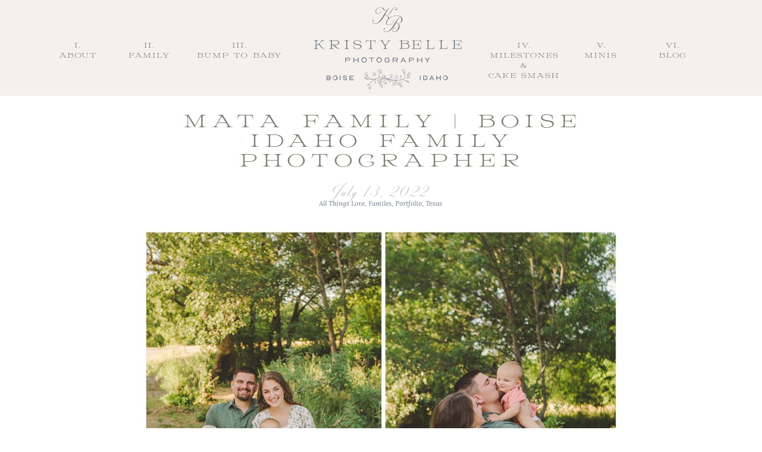

--- FILE ---
content_type: text/html; charset=UTF-8
request_url: https://kristybellephoto.com/2022/07/13/mata-family-keller-argyle-watagua-texas-family-photographer/
body_size: 18718
content:
<!DOCTYPE html>
<html lang="en-US" class="d">
<head>
<link rel="stylesheet" type="text/css" href="//lib.showit.co/engine/2.6.4/showit.css" />
<meta name='robots' content='index, follow, max-image-preview:large, max-snippet:-1, max-video-preview:-1' />

            <script data-no-defer="1" data-ezscrex="false" data-cfasync="false" data-pagespeed-no-defer data-cookieconsent="ignore">
                var ctPublicFunctions = {"_ajax_nonce":"09b91cbf51","_rest_nonce":"527832acbc","_ajax_url":"\/wp-admin\/admin-ajax.php","_rest_url":"https:\/\/kristybellephoto.com\/wp-json\/","data__cookies_type":"native","data__ajax_type":false,"data__bot_detector_enabled":1,"data__frontend_data_log_enabled":1,"cookiePrefix":"","wprocket_detected":false,"host_url":"kristybellephoto.com","text__ee_click_to_select":"Click to select the whole data","text__ee_original_email":"The complete one is","text__ee_got_it":"Got it","text__ee_blocked":"Blocked","text__ee_cannot_connect":"Cannot connect","text__ee_cannot_decode":"Can not decode email. Unknown reason","text__ee_email_decoder":"CleanTalk email decoder","text__ee_wait_for_decoding":"The magic is on the way!","text__ee_decoding_process":"Please wait a few seconds while we decode the contact data."}
            </script>
        
            <script data-no-defer="1" data-ezscrex="false" data-cfasync="false" data-pagespeed-no-defer data-cookieconsent="ignore">
                var ctPublic = {"_ajax_nonce":"09b91cbf51","settings__forms__check_internal":"0","settings__forms__check_external":"0","settings__forms__force_protection":0,"settings__forms__search_test":"0","settings__data__bot_detector_enabled":1,"settings__sfw__anti_crawler":0,"blog_home":"https:\/\/kristybellephoto.com\/","pixel__setting":"3","pixel__enabled":false,"pixel__url":"https:\/\/moderate9-v4.cleantalk.org\/pixel\/c9ae8aaa244fa8c62b673f8693c545b0.gif","data__email_check_before_post":"1","data__email_check_exist_post":1,"data__cookies_type":"native","data__key_is_ok":true,"data__visible_fields_required":true,"wl_brandname":"Anti-Spam by CleanTalk","wl_brandname_short":"CleanTalk","ct_checkjs_key":2111878353,"emailEncoderPassKey":"b6c7ff7fe6df3c25d8185bee159f745a","bot_detector_forms_excluded":"W10=","advancedCacheExists":false,"varnishCacheExists":false,"wc_ajax_add_to_cart":false}
            </script>
        
	<!-- This site is optimized with the Yoast SEO plugin v26.0 - https://yoast.com/wordpress/plugins/seo/ -->
	<title>Mata Family | Boise Idaho Family Photographer - kristybellephoto.com</title>
	<link rel="canonical" href="https://kristybellephoto.com/2022/07/13/mata-family-keller-argyle-watagua-texas-family-photographer/" />
	<meta property="og:locale" content="en_US" />
	<meta property="og:type" content="article" />
	<meta property="og:title" content="Mata Family | Boise Idaho Family Photographer - kristybellephoto.com" />
	<meta property="og:url" content="https://kristybellephoto.com/2022/07/13/mata-family-keller-argyle-watagua-texas-family-photographer/" />
	<meta property="og:site_name" content="kristybellephoto.com" />
	<meta property="article:publisher" content="https://www.facebook.com/kristybellephoto" />
	<meta property="article:published_time" content="2022-07-13T19:01:48+00:00" />
	<meta property="article:modified_time" content="2023-03-10T01:27:50+00:00" />
	<meta property="og:image" content="https://kristybellephoto.com/wp-content/uploads/sites/9193/2022/07/argyle-keller-family-photographer-25_WEB.jpg" />
	<meta property="og:image:width" content="1200" />
	<meta property="og:image:height" content="807" />
	<meta property="og:image:type" content="image/jpeg" />
	<meta name="author" content="Kristy Woolford" />
	<meta name="twitter:card" content="summary_large_image" />
	<meta name="twitter:label1" content="Written by" />
	<meta name="twitter:data1" content="Kristy Woolford" />
	<script type="application/ld+json" class="yoast-schema-graph">{"@context":"https://schema.org","@graph":[{"@type":"Article","@id":"https://kristybellephoto.com/2022/07/13/mata-family-keller-argyle-watagua-texas-family-photographer/#article","isPartOf":{"@id":"https://kristybellephoto.com/2022/07/13/mata-family-keller-argyle-watagua-texas-family-photographer/"},"author":{"name":"Kristy Woolford","@id":"https://kristybellephoto.com/#/schema/person/5903b30838d9389e63701f6fc1c449b6"},"headline":"Mata Family | Boise Idaho Family Photographer","datePublished":"2022-07-13T19:01:48+00:00","dateModified":"2023-03-10T01:27:50+00:00","mainEntityOfPage":{"@id":"https://kristybellephoto.com/2022/07/13/mata-family-keller-argyle-watagua-texas-family-photographer/"},"wordCount":6,"commentCount":0,"publisher":{"@id":"https://kristybellephoto.com/#organization"},"image":{"@id":"https://kristybellephoto.com/2022/07/13/mata-family-keller-argyle-watagua-texas-family-photographer/#primaryimage"},"thumbnailUrl":"https://kristybellephoto.com/wp-content/uploads/sites/9193/2022/07/argyle-keller-family-photographer-25_WEB.jpg","articleSection":["All Things Love","Familes","Portfolio","Texas"],"inLanguage":"en-US","potentialAction":[{"@type":"CommentAction","name":"Comment","target":["https://kristybellephoto.com/2022/07/13/mata-family-keller-argyle-watagua-texas-family-photographer/#respond"]}]},{"@type":"WebPage","@id":"https://kristybellephoto.com/2022/07/13/mata-family-keller-argyle-watagua-texas-family-photographer/","url":"https://kristybellephoto.com/2022/07/13/mata-family-keller-argyle-watagua-texas-family-photographer/","name":"Mata Family | Boise Idaho Family Photographer - kristybellephoto.com","isPartOf":{"@id":"https://kristybellephoto.com/#website"},"primaryImageOfPage":{"@id":"https://kristybellephoto.com/2022/07/13/mata-family-keller-argyle-watagua-texas-family-photographer/#primaryimage"},"image":{"@id":"https://kristybellephoto.com/2022/07/13/mata-family-keller-argyle-watagua-texas-family-photographer/#primaryimage"},"thumbnailUrl":"https://kristybellephoto.com/wp-content/uploads/sites/9193/2022/07/argyle-keller-family-photographer-25_WEB.jpg","datePublished":"2022-07-13T19:01:48+00:00","dateModified":"2023-03-10T01:27:50+00:00","breadcrumb":{"@id":"https://kristybellephoto.com/2022/07/13/mata-family-keller-argyle-watagua-texas-family-photographer/#breadcrumb"},"inLanguage":"en-US","potentialAction":[{"@type":"ReadAction","target":["https://kristybellephoto.com/2022/07/13/mata-family-keller-argyle-watagua-texas-family-photographer/"]}]},{"@type":"ImageObject","inLanguage":"en-US","@id":"https://kristybellephoto.com/2022/07/13/mata-family-keller-argyle-watagua-texas-family-photographer/#primaryimage","url":"https://kristybellephoto.com/wp-content/uploads/sites/9193/2022/07/argyle-keller-family-photographer-25_WEB.jpg","contentUrl":"https://kristybellephoto.com/wp-content/uploads/sites/9193/2022/07/argyle-keller-family-photographer-25_WEB.jpg","width":1200,"height":807},{"@type":"BreadcrumbList","@id":"https://kristybellephoto.com/2022/07/13/mata-family-keller-argyle-watagua-texas-family-photographer/#breadcrumb","itemListElement":[{"@type":"ListItem","position":1,"name":"Home","item":"https://kristybellephoto.com/"},{"@type":"ListItem","position":2,"name":"Blog","item":"https://kristybellephoto.com/blog/"},{"@type":"ListItem","position":3,"name":"Mata Family | Boise Idaho Family Photographer"}]},{"@type":"WebSite","@id":"https://kristybellephoto.com/#website","url":"https://kristybellephoto.com/","name":"kristybellephoto.com","description":"","publisher":{"@id":"https://kristybellephoto.com/#organization"},"potentialAction":[{"@type":"SearchAction","target":{"@type":"EntryPoint","urlTemplate":"https://kristybellephoto.com/?s={search_term_string}"},"query-input":{"@type":"PropertyValueSpecification","valueRequired":true,"valueName":"search_term_string"}}],"inLanguage":"en-US"},{"@type":"Organization","@id":"https://kristybellephoto.com/#organization","name":"Kristy Belle Photography","url":"https://kristybellephoto.com/","logo":{"@type":"ImageObject","inLanguage":"en-US","@id":"https://kristybellephoto.com/#/schema/logo/image/","url":"https://kristybellephoto.com/wp-content/uploads/sites/9193/2023/05/305807275_554320923362435_2167205965508671904_n.png","contentUrl":"https://kristybellephoto.com/wp-content/uploads/sites/9193/2023/05/305807275_554320923362435_2167205965508671904_n.png","width":2024,"height":432,"caption":"Kristy Belle Photography"},"image":{"@id":"https://kristybellephoto.com/#/schema/logo/image/"},"sameAs":["https://www.facebook.com/kristybellephoto","https://www.instagram.com/kristybellephoto/"]},{"@type":"Person","@id":"https://kristybellephoto.com/#/schema/person/5903b30838d9389e63701f6fc1c449b6","name":"Kristy Woolford","image":{"@type":"ImageObject","inLanguage":"en-US","@id":"https://kristybellephoto.com/#/schema/person/image/","url":"https://secure.gravatar.com/avatar/35d675f8063e576bb3bae85ae8dfc0aa0381cb9aa9c5d49902f803e5745b010f?s=96&d=mm&r=g","contentUrl":"https://secure.gravatar.com/avatar/35d675f8063e576bb3bae85ae8dfc0aa0381cb9aa9c5d49902f803e5745b010f?s=96&d=mm&r=g","caption":"Kristy Woolford"},"url":"https://kristybellephoto.com/author/kristybellephotogmail-com/"}]}</script>
	<!-- / Yoast SEO plugin. -->


<link rel='dns-prefetch' href='//fd.cleantalk.org' />
<link rel='preconnect' href='//c0.wp.com' />
<link rel="alternate" type="application/rss+xml" title="kristybellephoto.com &raquo; Feed" href="https://kristybellephoto.com/feed/" />
<link rel="alternate" type="application/rss+xml" title="kristybellephoto.com &raquo; Comments Feed" href="https://kristybellephoto.com/comments/feed/" />
<link rel="alternate" type="application/rss+xml" title="kristybellephoto.com &raquo; Mata Family | Boise Idaho Family Photographer Comments Feed" href="https://kristybellephoto.com/2022/07/13/mata-family-keller-argyle-watagua-texas-family-photographer/feed/" />
<script type="text/javascript">
/* <![CDATA[ */
window._wpemojiSettings = {"baseUrl":"https:\/\/s.w.org\/images\/core\/emoji\/16.0.1\/72x72\/","ext":".png","svgUrl":"https:\/\/s.w.org\/images\/core\/emoji\/16.0.1\/svg\/","svgExt":".svg","source":{"concatemoji":"https:\/\/kristybellephoto.com\/wp-includes\/js\/wp-emoji-release.min.js?ver=6.8.3"}};
/*! This file is auto-generated */
!function(s,n){var o,i,e;function c(e){try{var t={supportTests:e,timestamp:(new Date).valueOf()};sessionStorage.setItem(o,JSON.stringify(t))}catch(e){}}function p(e,t,n){e.clearRect(0,0,e.canvas.width,e.canvas.height),e.fillText(t,0,0);var t=new Uint32Array(e.getImageData(0,0,e.canvas.width,e.canvas.height).data),a=(e.clearRect(0,0,e.canvas.width,e.canvas.height),e.fillText(n,0,0),new Uint32Array(e.getImageData(0,0,e.canvas.width,e.canvas.height).data));return t.every(function(e,t){return e===a[t]})}function u(e,t){e.clearRect(0,0,e.canvas.width,e.canvas.height),e.fillText(t,0,0);for(var n=e.getImageData(16,16,1,1),a=0;a<n.data.length;a++)if(0!==n.data[a])return!1;return!0}function f(e,t,n,a){switch(t){case"flag":return n(e,"\ud83c\udff3\ufe0f\u200d\u26a7\ufe0f","\ud83c\udff3\ufe0f\u200b\u26a7\ufe0f")?!1:!n(e,"\ud83c\udde8\ud83c\uddf6","\ud83c\udde8\u200b\ud83c\uddf6")&&!n(e,"\ud83c\udff4\udb40\udc67\udb40\udc62\udb40\udc65\udb40\udc6e\udb40\udc67\udb40\udc7f","\ud83c\udff4\u200b\udb40\udc67\u200b\udb40\udc62\u200b\udb40\udc65\u200b\udb40\udc6e\u200b\udb40\udc67\u200b\udb40\udc7f");case"emoji":return!a(e,"\ud83e\udedf")}return!1}function g(e,t,n,a){var r="undefined"!=typeof WorkerGlobalScope&&self instanceof WorkerGlobalScope?new OffscreenCanvas(300,150):s.createElement("canvas"),o=r.getContext("2d",{willReadFrequently:!0}),i=(o.textBaseline="top",o.font="600 32px Arial",{});return e.forEach(function(e){i[e]=t(o,e,n,a)}),i}function t(e){var t=s.createElement("script");t.src=e,t.defer=!0,s.head.appendChild(t)}"undefined"!=typeof Promise&&(o="wpEmojiSettingsSupports",i=["flag","emoji"],n.supports={everything:!0,everythingExceptFlag:!0},e=new Promise(function(e){s.addEventListener("DOMContentLoaded",e,{once:!0})}),new Promise(function(t){var n=function(){try{var e=JSON.parse(sessionStorage.getItem(o));if("object"==typeof e&&"number"==typeof e.timestamp&&(new Date).valueOf()<e.timestamp+604800&&"object"==typeof e.supportTests)return e.supportTests}catch(e){}return null}();if(!n){if("undefined"!=typeof Worker&&"undefined"!=typeof OffscreenCanvas&&"undefined"!=typeof URL&&URL.createObjectURL&&"undefined"!=typeof Blob)try{var e="postMessage("+g.toString()+"("+[JSON.stringify(i),f.toString(),p.toString(),u.toString()].join(",")+"));",a=new Blob([e],{type:"text/javascript"}),r=new Worker(URL.createObjectURL(a),{name:"wpTestEmojiSupports"});return void(r.onmessage=function(e){c(n=e.data),r.terminate(),t(n)})}catch(e){}c(n=g(i,f,p,u))}t(n)}).then(function(e){for(var t in e)n.supports[t]=e[t],n.supports.everything=n.supports.everything&&n.supports[t],"flag"!==t&&(n.supports.everythingExceptFlag=n.supports.everythingExceptFlag&&n.supports[t]);n.supports.everythingExceptFlag=n.supports.everythingExceptFlag&&!n.supports.flag,n.DOMReady=!1,n.readyCallback=function(){n.DOMReady=!0}}).then(function(){return e}).then(function(){var e;n.supports.everything||(n.readyCallback(),(e=n.source||{}).concatemoji?t(e.concatemoji):e.wpemoji&&e.twemoji&&(t(e.twemoji),t(e.wpemoji)))}))}((window,document),window._wpemojiSettings);
/* ]]> */
</script>
<style id='wp-emoji-styles-inline-css' type='text/css'>

	img.wp-smiley, img.emoji {
		display: inline !important;
		border: none !important;
		box-shadow: none !important;
		height: 1em !important;
		width: 1em !important;
		margin: 0 0.07em !important;
		vertical-align: -0.1em !important;
		background: none !important;
		padding: 0 !important;
	}
</style>
<link rel='stylesheet' id='wp-block-library-css' href='https://c0.wp.com/c/6.8.3/wp-includes/css/dist/block-library/style.min.css' type='text/css' media='all' />
<style id='classic-theme-styles-inline-css' type='text/css'>
/*! This file is auto-generated */
.wp-block-button__link{color:#fff;background-color:#32373c;border-radius:9999px;box-shadow:none;text-decoration:none;padding:calc(.667em + 2px) calc(1.333em + 2px);font-size:1.125em}.wp-block-file__button{background:#32373c;color:#fff;text-decoration:none}
</style>
<style id='global-styles-inline-css' type='text/css'>
:root{--wp--preset--aspect-ratio--square: 1;--wp--preset--aspect-ratio--4-3: 4/3;--wp--preset--aspect-ratio--3-4: 3/4;--wp--preset--aspect-ratio--3-2: 3/2;--wp--preset--aspect-ratio--2-3: 2/3;--wp--preset--aspect-ratio--16-9: 16/9;--wp--preset--aspect-ratio--9-16: 9/16;--wp--preset--color--black: #000000;--wp--preset--color--cyan-bluish-gray: #abb8c3;--wp--preset--color--white: #ffffff;--wp--preset--color--pale-pink: #f78da7;--wp--preset--color--vivid-red: #cf2e2e;--wp--preset--color--luminous-vivid-orange: #ff6900;--wp--preset--color--luminous-vivid-amber: #fcb900;--wp--preset--color--light-green-cyan: #7bdcb5;--wp--preset--color--vivid-green-cyan: #00d084;--wp--preset--color--pale-cyan-blue: #8ed1fc;--wp--preset--color--vivid-cyan-blue: #0693e3;--wp--preset--color--vivid-purple: #9b51e0;--wp--preset--gradient--vivid-cyan-blue-to-vivid-purple: linear-gradient(135deg,rgba(6,147,227,1) 0%,rgb(155,81,224) 100%);--wp--preset--gradient--light-green-cyan-to-vivid-green-cyan: linear-gradient(135deg,rgb(122,220,180) 0%,rgb(0,208,130) 100%);--wp--preset--gradient--luminous-vivid-amber-to-luminous-vivid-orange: linear-gradient(135deg,rgba(252,185,0,1) 0%,rgba(255,105,0,1) 100%);--wp--preset--gradient--luminous-vivid-orange-to-vivid-red: linear-gradient(135deg,rgba(255,105,0,1) 0%,rgb(207,46,46) 100%);--wp--preset--gradient--very-light-gray-to-cyan-bluish-gray: linear-gradient(135deg,rgb(238,238,238) 0%,rgb(169,184,195) 100%);--wp--preset--gradient--cool-to-warm-spectrum: linear-gradient(135deg,rgb(74,234,220) 0%,rgb(151,120,209) 20%,rgb(207,42,186) 40%,rgb(238,44,130) 60%,rgb(251,105,98) 80%,rgb(254,248,76) 100%);--wp--preset--gradient--blush-light-purple: linear-gradient(135deg,rgb(255,206,236) 0%,rgb(152,150,240) 100%);--wp--preset--gradient--blush-bordeaux: linear-gradient(135deg,rgb(254,205,165) 0%,rgb(254,45,45) 50%,rgb(107,0,62) 100%);--wp--preset--gradient--luminous-dusk: linear-gradient(135deg,rgb(255,203,112) 0%,rgb(199,81,192) 50%,rgb(65,88,208) 100%);--wp--preset--gradient--pale-ocean: linear-gradient(135deg,rgb(255,245,203) 0%,rgb(182,227,212) 50%,rgb(51,167,181) 100%);--wp--preset--gradient--electric-grass: linear-gradient(135deg,rgb(202,248,128) 0%,rgb(113,206,126) 100%);--wp--preset--gradient--midnight: linear-gradient(135deg,rgb(2,3,129) 0%,rgb(40,116,252) 100%);--wp--preset--font-size--small: 13px;--wp--preset--font-size--medium: 20px;--wp--preset--font-size--large: 36px;--wp--preset--font-size--x-large: 42px;--wp--preset--spacing--20: 0.44rem;--wp--preset--spacing--30: 0.67rem;--wp--preset--spacing--40: 1rem;--wp--preset--spacing--50: 1.5rem;--wp--preset--spacing--60: 2.25rem;--wp--preset--spacing--70: 3.38rem;--wp--preset--spacing--80: 5.06rem;--wp--preset--shadow--natural: 6px 6px 9px rgba(0, 0, 0, 0.2);--wp--preset--shadow--deep: 12px 12px 50px rgba(0, 0, 0, 0.4);--wp--preset--shadow--sharp: 6px 6px 0px rgba(0, 0, 0, 0.2);--wp--preset--shadow--outlined: 6px 6px 0px -3px rgba(255, 255, 255, 1), 6px 6px rgba(0, 0, 0, 1);--wp--preset--shadow--crisp: 6px 6px 0px rgba(0, 0, 0, 1);}:where(.is-layout-flex){gap: 0.5em;}:where(.is-layout-grid){gap: 0.5em;}body .is-layout-flex{display: flex;}.is-layout-flex{flex-wrap: wrap;align-items: center;}.is-layout-flex > :is(*, div){margin: 0;}body .is-layout-grid{display: grid;}.is-layout-grid > :is(*, div){margin: 0;}:where(.wp-block-columns.is-layout-flex){gap: 2em;}:where(.wp-block-columns.is-layout-grid){gap: 2em;}:where(.wp-block-post-template.is-layout-flex){gap: 1.25em;}:where(.wp-block-post-template.is-layout-grid){gap: 1.25em;}.has-black-color{color: var(--wp--preset--color--black) !important;}.has-cyan-bluish-gray-color{color: var(--wp--preset--color--cyan-bluish-gray) !important;}.has-white-color{color: var(--wp--preset--color--white) !important;}.has-pale-pink-color{color: var(--wp--preset--color--pale-pink) !important;}.has-vivid-red-color{color: var(--wp--preset--color--vivid-red) !important;}.has-luminous-vivid-orange-color{color: var(--wp--preset--color--luminous-vivid-orange) !important;}.has-luminous-vivid-amber-color{color: var(--wp--preset--color--luminous-vivid-amber) !important;}.has-light-green-cyan-color{color: var(--wp--preset--color--light-green-cyan) !important;}.has-vivid-green-cyan-color{color: var(--wp--preset--color--vivid-green-cyan) !important;}.has-pale-cyan-blue-color{color: var(--wp--preset--color--pale-cyan-blue) !important;}.has-vivid-cyan-blue-color{color: var(--wp--preset--color--vivid-cyan-blue) !important;}.has-vivid-purple-color{color: var(--wp--preset--color--vivid-purple) !important;}.has-black-background-color{background-color: var(--wp--preset--color--black) !important;}.has-cyan-bluish-gray-background-color{background-color: var(--wp--preset--color--cyan-bluish-gray) !important;}.has-white-background-color{background-color: var(--wp--preset--color--white) !important;}.has-pale-pink-background-color{background-color: var(--wp--preset--color--pale-pink) !important;}.has-vivid-red-background-color{background-color: var(--wp--preset--color--vivid-red) !important;}.has-luminous-vivid-orange-background-color{background-color: var(--wp--preset--color--luminous-vivid-orange) !important;}.has-luminous-vivid-amber-background-color{background-color: var(--wp--preset--color--luminous-vivid-amber) !important;}.has-light-green-cyan-background-color{background-color: var(--wp--preset--color--light-green-cyan) !important;}.has-vivid-green-cyan-background-color{background-color: var(--wp--preset--color--vivid-green-cyan) !important;}.has-pale-cyan-blue-background-color{background-color: var(--wp--preset--color--pale-cyan-blue) !important;}.has-vivid-cyan-blue-background-color{background-color: var(--wp--preset--color--vivid-cyan-blue) !important;}.has-vivid-purple-background-color{background-color: var(--wp--preset--color--vivid-purple) !important;}.has-black-border-color{border-color: var(--wp--preset--color--black) !important;}.has-cyan-bluish-gray-border-color{border-color: var(--wp--preset--color--cyan-bluish-gray) !important;}.has-white-border-color{border-color: var(--wp--preset--color--white) !important;}.has-pale-pink-border-color{border-color: var(--wp--preset--color--pale-pink) !important;}.has-vivid-red-border-color{border-color: var(--wp--preset--color--vivid-red) !important;}.has-luminous-vivid-orange-border-color{border-color: var(--wp--preset--color--luminous-vivid-orange) !important;}.has-luminous-vivid-amber-border-color{border-color: var(--wp--preset--color--luminous-vivid-amber) !important;}.has-light-green-cyan-border-color{border-color: var(--wp--preset--color--light-green-cyan) !important;}.has-vivid-green-cyan-border-color{border-color: var(--wp--preset--color--vivid-green-cyan) !important;}.has-pale-cyan-blue-border-color{border-color: var(--wp--preset--color--pale-cyan-blue) !important;}.has-vivid-cyan-blue-border-color{border-color: var(--wp--preset--color--vivid-cyan-blue) !important;}.has-vivid-purple-border-color{border-color: var(--wp--preset--color--vivid-purple) !important;}.has-vivid-cyan-blue-to-vivid-purple-gradient-background{background: var(--wp--preset--gradient--vivid-cyan-blue-to-vivid-purple) !important;}.has-light-green-cyan-to-vivid-green-cyan-gradient-background{background: var(--wp--preset--gradient--light-green-cyan-to-vivid-green-cyan) !important;}.has-luminous-vivid-amber-to-luminous-vivid-orange-gradient-background{background: var(--wp--preset--gradient--luminous-vivid-amber-to-luminous-vivid-orange) !important;}.has-luminous-vivid-orange-to-vivid-red-gradient-background{background: var(--wp--preset--gradient--luminous-vivid-orange-to-vivid-red) !important;}.has-very-light-gray-to-cyan-bluish-gray-gradient-background{background: var(--wp--preset--gradient--very-light-gray-to-cyan-bluish-gray) !important;}.has-cool-to-warm-spectrum-gradient-background{background: var(--wp--preset--gradient--cool-to-warm-spectrum) !important;}.has-blush-light-purple-gradient-background{background: var(--wp--preset--gradient--blush-light-purple) !important;}.has-blush-bordeaux-gradient-background{background: var(--wp--preset--gradient--blush-bordeaux) !important;}.has-luminous-dusk-gradient-background{background: var(--wp--preset--gradient--luminous-dusk) !important;}.has-pale-ocean-gradient-background{background: var(--wp--preset--gradient--pale-ocean) !important;}.has-electric-grass-gradient-background{background: var(--wp--preset--gradient--electric-grass) !important;}.has-midnight-gradient-background{background: var(--wp--preset--gradient--midnight) !important;}.has-small-font-size{font-size: var(--wp--preset--font-size--small) !important;}.has-medium-font-size{font-size: var(--wp--preset--font-size--medium) !important;}.has-large-font-size{font-size: var(--wp--preset--font-size--large) !important;}.has-x-large-font-size{font-size: var(--wp--preset--font-size--x-large) !important;}
:where(.wp-block-post-template.is-layout-flex){gap: 1.25em;}:where(.wp-block-post-template.is-layout-grid){gap: 1.25em;}
:where(.wp-block-columns.is-layout-flex){gap: 2em;}:where(.wp-block-columns.is-layout-grid){gap: 2em;}
:root :where(.wp-block-pullquote){font-size: 1.5em;line-height: 1.6;}
</style>
<link rel='stylesheet' id='cleantalk-public-css-css' href='https://kristybellephoto.com/wp-content/plugins/cleantalk-spam-protect/css/cleantalk-public.min.css?ver=6.64_1758576078' type='text/css' media='all' />
<link rel='stylesheet' id='cleantalk-email-decoder-css-css' href='https://kristybellephoto.com/wp-content/plugins/cleantalk-spam-protect/css/cleantalk-email-decoder.min.css?ver=6.64_1758576078' type='text/css' media='all' />
<script type="text/javascript" src="https://kristybellephoto.com/wp-content/plugins/cleantalk-spam-protect/js/apbct-public-bundle.min.js?ver=6.64_1758576079" id="apbct-public-bundle.min-js-js"></script>
<script type="text/javascript" src="https://fd.cleantalk.org/ct-bot-detector-wrapper.js?ver=6.64" id="ct_bot_detector-js" defer="defer" data-wp-strategy="defer"></script>
<script type="text/javascript" src="https://c0.wp.com/c/6.8.3/wp-includes/js/jquery/jquery.min.js" id="jquery-core-js"></script>
<script type="text/javascript" src="https://c0.wp.com/c/6.8.3/wp-includes/js/jquery/jquery-migrate.min.js" id="jquery-migrate-js"></script>
<script type="text/javascript" src="https://kristybellephoto.com/wp-content/plugins/showit/public/js/showit.js?ver=1765937255" id="si-script-js"></script>
<link rel="https://api.w.org/" href="https://kristybellephoto.com/wp-json/" /><link rel="alternate" title="JSON" type="application/json" href="https://kristybellephoto.com/wp-json/wp/v2/posts/1914" /><link rel="EditURI" type="application/rsd+xml" title="RSD" href="https://kristybellephoto.com/xmlrpc.php?rsd" />
<link rel='shortlink' href='https://kristybellephoto.com/?p=1914' />
<link rel="alternate" title="oEmbed (JSON)" type="application/json+oembed" href="https://kristybellephoto.com/wp-json/oembed/1.0/embed?url=https%3A%2F%2Fkristybellephoto.com%2F2022%2F07%2F13%2Fmata-family-keller-argyle-watagua-texas-family-photographer%2F" />
<link rel="alternate" title="oEmbed (XML)" type="text/xml+oembed" href="https://kristybellephoto.com/wp-json/oembed/1.0/embed?url=https%3A%2F%2Fkristybellephoto.com%2F2022%2F07%2F13%2Fmata-family-keller-argyle-watagua-texas-family-photographer%2F&#038;format=xml" />
<style type="text/css">.recentcomments a{display:inline !important;padding:0 !important;margin:0 !important;}</style>
<meta charset="UTF-8" />
<meta name="viewport" content="width=device-width, initial-scale=1" />
<link rel="icon" type="image/png" href="//static.showit.co/200/ee2_JtLadehLpqSvEM1X7Q/85638/favicon-32x32.png" />
<link rel="preconnect" href="https://static.showit.co" />

<link rel="preconnect" href="https://fonts.googleapis.com">
<link rel="preconnect" href="https://fonts.gstatic.com" crossorigin>
<link href="https://fonts.googleapis.com/css?family=Lora:italic" rel="stylesheet" type="text/css"/>
<style>
@font-face{font-family:HV Christo;src:url('//static.showit.co/file/wPvp1NwghpxGgO7tBLKH4g/85638/hvchristo-regular.woff');}
@font-face{font-family:Milton One Reg;src:url('//static.showit.co/file/kgyMV79mV3LjUnqRBo41Fw/85638/milton_one.woff');}
@font-face{font-family:Blooming Elegant Sans;src:url('//static.showit.co/file/uWkql5ey2KtV906iEtAvPg/85638/blooming_elegant_sans.woff');}
@font-face{font-family:Milton One Bold;src:url('//static.showit.co/file/yysKczp5ogZZodrgoQixtg/85638/milton_one_bold.woff');}
</style>
<script id="init_data" type="application/json">
{"mobile":{"w":320},"desktop":{"w":1200,"bgFillType":"color","bgColor":"#000000:0"},"sid":"qlxfohtzwvqobteeon2bqq","break":768,"assetURL":"//static.showit.co","contactFormId":"85638/198649","cfAction":"aHR0cHM6Ly9jbGllbnRzZXJ2aWNlLnNob3dpdC5jby9jb250YWN0Zm9ybQ==","sgAction":"aHR0cHM6Ly9jbGllbnRzZXJ2aWNlLnNob3dpdC5jby9zb2NpYWxncmlk","blockData":[{"slug":"navigation","visible":"a","states":[],"d":{"h":161,"w":1200,"locking":{"side":"st","scrollOffset":1},"bgFillType":"color","bgColor":"colors-7","bgMediaType":"none"},"m":{"h":90,"w":320,"locking":{"side":"t","scrollOffset":1},"bgFillType":"color","bgColor":"colors-7","bgMediaType":"none"}},{"slug":"post-title","visible":"a","states":[],"d":{"h":68,"w":1200,"nature":"dH","bgFillType":"color","bgColor":"#FFFFFF","bgMediaType":"none"},"m":{"h":60,"w":320,"nature":"dH","bgFillType":"color","bgColor":"#FFFFFF","bgMediaType":"none"}},{"slug":"post-date","visible":"a","states":[],"d":{"h":70,"w":1200,"nature":"dH","bgFillType":"color","bgColor":"#FFFFFF","bgMediaType":"none"},"m":{"h":100,"w":320,"bgFillType":"color","bgColor":"#FFFFFF","bgMediaType":"none"}},{"slug":"text","visible":"a","states":[],"d":{"h":489,"w":1200,"nature":"dH","bgFillType":"color","bgColor":"#FFFFFF","bgMediaType":"none"},"m":{"h":235,"w":320,"nature":"dH","bgFillType":"color","bgColor":"#FFFFFF","bgMediaType":"none"}},{"slug":"post-comments","visible":"a","states":[],"d":{"h":100,"w":1200,"nature":"dH","bgFillType":"color","bgColor":"#FFFFFF","bgMediaType":"none"},"m":{"h":41,"w":320,"bgFillType":"color","bgColor":"#FFFFFF","bgMediaType":"none"}},{"slug":"comments-form","visible":"a","states":[],"d":{"h":100,"w":1200,"nature":"dH","bgFillType":"color","bgColor":"#FFFFFF","bgMediaType":"none"},"m":{"h":39,"w":320,"bgFillType":"color","bgColor":"#FFFFFF","bgMediaType":"none"}},{"slug":"pagination","visible":"a","states":[],"d":{"h":80,"w":1200,"nature":"dH","bgFillType":"color","bgColor":"#FFFFFF","bgMediaType":"none"},"m":{"h":50,"w":320,"nature":"dH","bgFillType":"color","bgColor":"#FFFFFF","bgMediaType":"none"}},{"slug":"instagram","visible":"a","states":[],"d":{"h":529,"w":1200,"bgFillType":"color","bgColor":"colors-7","bgMediaType":"none"},"m":{"h":200,"w":320,"bgFillType":"color","bgColor":"colors-7","bgMediaType":"none"}},{"slug":"footer","visible":"a","states":[],"d":{"h":371,"w":1200,"bgFillType":"color","bgColor":"colors-7","bgMediaType":"none"},"m":{"h":250,"w":320,"bgFillType":"color","bgColor":"colors-7","bgMediaType":"none"}},{"slug":"mobile-nav","visible":"m","states":[],"d":{"h":400,"w":1200,"bgFillType":"color","bgColor":"#FFFFFF","bgMediaType":"none"},"m":{"h":600,"w":320,"locking":{"side":"t"},"bgFillType":"color","bgColor":"colors-7","bgMediaType":"none"}}],"elementData":[{"type":"text","visible":"d","id":"navigation_0","blockId":"navigation","m":{"x":122,"y":18,"w":75.60000000000001,"h":14,"a":0},"d":{"x":1040,"y":68,"w":97,"h":25,"a":0}},{"type":"text","visible":"d","id":"navigation_1","blockId":"navigation","m":{"x":122,"y":18,"w":75.60000000000001,"h":14,"a":0},"d":{"x":920,"y":68,"w":97,"h":25,"a":0}},{"type":"text","visible":"d","id":"navigation_2","blockId":"navigation","m":{"x":122,"y":18,"w":75.60000000000001,"h":14,"a":0},"d":{"x":284,"y":68,"w":155,"h":25,"a":0}},{"type":"text","visible":"d","id":"navigation_3","blockId":"navigation","m":{"x":122,"y":18,"w":75.60000000000001,"h":14,"a":0},"d":{"x":770,"y":68,"w":139,"h":84,"a":0}},{"type":"text","visible":"d","id":"navigation_4","blockId":"navigation","m":{"x":122,"y":18,"w":75.60000000000001,"h":14,"a":0},"d":{"x":161,"y":68,"w":97,"h":25,"a":0}},{"type":"text","visible":"d","id":"navigation_5","blockId":"navigation","m":{"x":122,"y":18,"w":75.60000000000001,"h":14,"a":0},"d":{"x":41,"y":68,"w":97,"h":25,"a":0}},{"type":"icon","visible":"m","id":"navigation_6","blockId":"navigation","m":{"x":274,"y":3,"w":41,"h":41,"a":0},"d":{"x":575,"y":325,"w":100,"h":100,"a":0},"pc":[{"type":"show","block":"mobile-nav"}]},{"type":"svg","visible":"a","id":"navigation_7","blockId":"navigation","m":{"x":35,"y":0,"w":250,"h":90,"a":0},"d":{"x":462,"y":-8,"w":298,"h":178,"a":0},"c":{"key":"g5fTcQYB6upT_Bsulb87Sg/85638/kristybellephotography-mainlogo-kristybellephotography-altmainlogo-color-palesky.svg","aspect_ratio":1.69333}},{"type":"text","visible":"a","id":"post-title_0","blockId":"post-title","m":{"x":45,"y":17,"w":231,"h":30,"a":0},"d":{"x":201.786,"y":27.5,"w":797.013,"h":36,"a":0}},{"type":"text","visible":"a","id":"post-date_0","blockId":"post-date","m":{"x":81.495,"y":48,"w":157.01,"h":15,"a":0},"d":{"x":375.491,"y":15.5,"w":449.019,"h":19.016,"a":0}},{"type":"text","visible":"a","id":"post-date_1","blockId":"post-date","m":{"x":72.995,"y":68,"w":174.01,"h":15,"a":0},"d":{"x":375.491,"y":41.5,"w":449.019,"h":19.016,"a":0}},{"type":"text","visible":"a","id":"text_0","blockId":"text","m":{"x":44,"y":3,"w":236,"h":227,"a":0},"d":{"x":198.996,"y":9.992,"w":802.003,"h":475.001,"a":0}},{"type":"text","visible":"a","id":"post-comments_0","blockId":"post-comments","m":{"x":47,"y":23,"w":227,"h":15,"a":0},"d":{"x":197.571,"y":41.714,"w":802.014,"h":19.012,"a":0}},{"type":"text","visible":"a","id":"comments-form_0","blockId":"comments-form","m":{"x":47,"y":23,"w":227,"h":15,"a":0},"d":{"x":197.571,"y":41.714,"w":806.014,"h":19.012,"a":0}},{"type":"text","visible":"a","id":"pagination_0","blockId":"pagination","m":{"x":28.944,"y":17.5,"w":111,"h":15,"a":0},"d":{"x":206.491,"y":35.5,"w":358.015,"h":17.007,"a":0}},{"type":"text","visible":"a","id":"pagination_1","blockId":"pagination","m":{"x":180.056,"y":17.5,"w":111,"h":15,"a":0},"d":{"x":645.538,"y":35.5,"w":348.015,"h":17.007,"a":0}},{"type":"text","visible":"m","id":"instagram_0","blockId":"instagram","m":{"x":26.5,"y":123.5,"w":267,"h":20,"a":0},"d":{"x":742.5,"y":113.75,"w":348.008,"h":25,"a":0}},{"type":"graphic","visible":"d","id":"instagram_1","blockId":"instagram","m":{"x":0,"y":0,"w":130,"h":178,"a":0},"d":{"x":-217.5,"y":97.5,"w":332.004,"h":332.004,"a":0,"o":90},"c":{"key":"aPH2KrhtmbQMUKVfJ-5Tqw/85638/kbp-newborn-10.jpg","aspect_ratio":0.66667}},{"type":"graphic","visible":"d","id":"instagram_2","blockId":"instagram","m":{"x":0,"y":0,"w":130,"h":178,"a":0},"d":{"x":110,"y":97.5,"w":332.004,"h":332.004,"a":0,"o":80},"c":{"key":"ueWoVbs8Sp6HEzSanOLovA/85638/lewis-family-2022-15.jpg","aspect_ratio":0.70945}},{"type":"graphic","visible":"d","id":"instagram_3","blockId":"instagram","m":{"x":0,"y":0,"w":130,"h":178,"a":0},"d":{"x":441.5,"y":97.5,"w":332.004,"h":332.004,"a":0},"c":{"key":"Lq3-K4h8Z5llDoFQRKjilw/85638/boise-idaho-family-newborn-maternity-childrens-photographer-3.jpg","aspect_ratio":0.66667}},{"type":"graphic","visible":"a","id":"instagram_4","blockId":"instagram","m":{"x":95,"y":36,"w":130,"h":130,"a":0},"d":{"x":770.25,"y":97.5,"w":332.004,"h":332.004,"a":0},"c":{"key":"4M4Dn9nuEGygiar2H7dPFQ/85638/kbp-newborn-11.jpg","aspect_ratio":0.66667}},{"type":"graphic","visible":"a","id":"instagram_5","blockId":"instagram","m":{"x":-35,"y":36,"w":130,"h":130,"a":0},"d":{"x":1101.75,"y":97.5,"w":332.004,"h":332.004,"a":0},"c":{"key":"863nCHDzM3bxRi9VwtS1Vg/85638/boise-idaho-family-newborn-maternity-childrens-photographer-6.jpg","aspect_ratio":0.66667}},{"type":"graphic","visible":"d","id":"instagram_6","blockId":"instagram","m":{"x":89,"y":126,"w":130,"h":130,"a":0},"d":{"x":1432,"y":98,"w":332,"h":332,"a":0},"c":{"key":"-50Hu7PTxB6yMDYpvLd5kw/85638/boise-idaho-family-newborn-maternity-childrens-photographer-5.jpg","aspect_ratio":1.5}},{"type":"graphic","visible":"a","id":"instagram_7","blockId":"instagram","m":{"x":225,"y":36,"w":130,"h":130,"a":0},"d":{"x":-548.917,"y":97.5,"w":332.004,"h":332.004,"a":0},"c":{"key":"IHDYUWwzkbXvewc3roa0PQ/85638/boise-idaho-family-newborn-maternity-childrens-photographer-7.jpg","aspect_ratio":0.66667}},{"type":"simple","visible":"a","id":"instagram_8","blockId":"instagram","m":{"x":30.494,"y":79.833,"w":259.012,"h":40.01,"a":0,"o":90},"d":{"x":211.49,"y":191.997,"w":777.021,"h":145.007,"a":0,"o":80}},{"type":"text","visible":"a","id":"instagram_9","blockId":"instagram","m":{"x":14,"y":80,"w":291,"h":29,"a":0},"d":{"x":321.991,"y":257,"w":556.019,"h":19,"a":0}},{"type":"line","visible":"d","id":"footer_0","blockId":"footer","m":{"x":48,"y":124,"w":224,"h":3,"a":0},"d":{"x":230,"y":209,"w":420,"h":1,"a":270}},{"type":"line","visible":"d","id":"footer_1","blockId":"footer","m":{"x":48,"y":124,"w":224,"h":3,"a":0},"d":{"x":565,"y":209,"w":420,"h":1,"a":270}},{"type":"line","visible":"d","id":"footer_2","blockId":"footer","m":{"x":48,"y":124,"w":224,"h":3,"a":0},"d":{"x":768,"y":212,"w":426,"h":1,"a":270}},{"type":"line","visible":"d","id":"footer_3","blockId":"footer","m":{"x":48,"y":124,"w":224,"h":3,"a":0},"d":{"x":776,"y":185,"w":943,"h":1,"a":0}},{"type":"line","visible":"d","id":"footer_4","blockId":"footer","m":{"x":54,"y":125,"w":224,"h":1,"a":0},"d":{"x":-454,"y":201,"w":895,"h":1,"a":0}},{"type":"svg","visible":"a","id":"footer_5","blockId":"footer","m":{"x":48,"y":-6,"w":224,"h":151,"a":0},"d":{"x":486,"y":0,"w":228,"h":191,"a":0},"c":{"key":"L0r2NyjRTNjximtF8wPdhg/85638/kristybellephotography-submark-kristybellephotography-altmainlogo-color-rose.svg","aspect_ratio":1}},{"type":"text","visible":"a","id":"footer_6","blockId":"footer","m":{"x":36,"y":145,"w":248,"h":23,"a":0},"d":{"x":467,"y":263,"w":267,"h":23,"a":0}},{"type":"line","visible":"d","id":"footer_7","blockId":"footer","m":{"x":340,"y":37,"w":224,"h":1,"a":0},"d":{"x":543,"y":246,"w":115,"h":1,"a":0}},{"type":"text","visible":"d","id":"footer_8","blockId":"footer","m":{"x":-36,"y":108,"w":151,"h":36,"a":0},"d":{"x":517,"y":201,"w":168,"h":40,"a":0}},{"type":"text","visible":"d","id":"footer_9","blockId":"footer","m":{"x":67,"y":154,"w":151,"h":36,"a":0},"d":{"x":104,"y":53,"w":231,"h":17,"a":0}},{"type":"text","visible":"d","id":"footer_10","blockId":"footer","m":{"x":161,"y":149,"w":138,"h":23,"a":0},"d":{"x":86,"y":70,"w":267,"h":23,"a":0}},{"type":"line","visible":"d","id":"footer_11","blockId":"footer","m":{"x":383,"y":117,"w":224,"h":1,"a":0},"d":{"x":162,"y":95,"w":115,"h":1,"a":0}},{"type":"text","visible":"d","id":"footer_12","blockId":"footer","m":{"x":113,"y":259,"w":151,"h":36,"a":0},"d":{"x":36,"y":109,"w":366,"h":40,"a":0}},{"type":"text","visible":"d","id":"footer_13","blockId":"footer","m":{"x":471,"y":318,"w":138,"h":23,"a":0},"d":{"x":86,"y":235,"w":267,"h":23,"a":0}},{"type":"simple","visible":"d","id":"footer_14","blockId":"footer","m":{"x":-270,"y":81,"w":224,"h":476,"a":0},"d":{"x":67,"y":275,"w":305,"h":56,"a":0}},{"type":"text","visible":"d","id":"footer_15","blockId":"footer","m":{"x":91,"y":329,"w":138,"h":23,"a":0},"d":{"x":75,"y":283,"w":292,"h":40,"a":0}},{"type":"line","visible":"d","id":"footer_16","blockId":"footer","m":{"x":373,"y":147,"w":224,"h":1,"a":0},"d":{"x":825,"y":81,"w":115,"h":1,"a":0}},{"type":"text","visible":"d","id":"footer_17","blockId":"footer","m":{"x":340,"y":190,"w":151,"h":36,"a":0},"d":{"x":799,"y":56,"w":168,"h":12,"a":0}},{"type":"icon","visible":"d","id":"footer_18","blockId":"footer","m":{"x":370,"y":339,"w":50,"h":50,"a":0},"d":{"x":846,"y":95,"w":28,"h":21,"a":0}},{"type":"icon","visible":"d","id":"footer_19","blockId":"footer","m":{"x":421,"y":240,"w":50,"h":50,"a":0},"d":{"x":891,"y":95,"w":28,"h":21,"a":0}},{"type":"icon","visible":"d","id":"footer_20","blockId":"footer","m":{"x":510,"y":241,"w":50,"h":50,"a":0},"d":{"x":846,"y":128,"w":28,"h":21,"a":0}},{"type":"icon","visible":"d","id":"footer_21","blockId":"footer","m":{"x":485,"y":364,"w":50,"h":50,"a":0},"d":{"x":891,"y":128,"w":28,"h":21,"a":0}},{"type":"line","visible":"d","id":"footer_22","blockId":"footer","m":{"x":373,"y":96,"w":224,"h":1,"a":0},"d":{"x":1061,"y":157,"w":58,"h":1,"a":270}},{"type":"text","visible":"d","id":"footer_23","blockId":"footer","m":{"x":416,"y":341,"w":138,"h":23,"a":0},"d":{"x":1036,"y":73,"w":92,"h":23,"a":0}},{"type":"text","visible":"d","id":"footer_24","blockId":"footer","m":{"x":363,"y":254,"w":138,"h":23,"a":0},"d":{"x":1052,"y":85,"w":76,"h":34,"a":0}},{"type":"icon","visible":"d","id":"footer_25","blockId":"footer","m":{"x":496,"y":165,"w":50,"h":50,"a":0},"d":{"x":1078,"y":230,"w":23,"h":33,"a":0}},{"type":"text","visible":"d","id":"footer_26","blockId":"footer","m":{"x":432,"y":167,"w":138,"h":23,"a":0},"d":{"x":1009,"y":249,"w":163,"h":34,"a":0}},{"type":"icon","visible":"d","id":"footer_27","blockId":"footer","m":{"x":396,"y":215,"w":50,"h":50,"a":0},"d":{"x":1128,"y":298,"w":30,"h":28,"a":0}},{"type":"text","visible":"d","id":"footer_28","blockId":"footer","m":{"x":459,"y":215,"w":138,"h":23,"a":0},"d":{"x":1003,"y":303,"w":125,"h":23,"a":0}},{"type":"line","visible":"d","id":"footer_29","blockId":"footer","m":{"x":334,"y":70,"w":224,"h":1,"a":0},"d":{"x":825,"y":230,"w":115,"h":1,"a":0}},{"type":"text","visible":"d","id":"footer_30","blockId":"footer","m":{"x":370,"y":283,"w":151,"h":36,"a":0},"d":{"x":799,"y":208,"w":168,"h":12,"a":0}},{"type":"text","visible":"d","id":"footer_31","blockId":"footer","m":{"x":-207,"y":14,"w":138,"h":23,"a":0},"d":{"x":805,"y":247,"w":156,"h":102,"a":0}},{"type":"icon","visible":"m","id":"mobile-nav_0","blockId":"mobile-nav","m":{"x":280,"y":9,"w":29,"h":28,"a":0,"lockV":"t"},"d":{"x":575,"y":175,"w":100,"h":100,"a":0},"pc":[{"type":"hide","block":"mobile-nav"}]},{"type":"text","visible":"m","id":"mobile-nav_1","blockId":"mobile-nav","m":{"x":33,"y":52,"w":255,"h":20,"a":0},"d":{"x":422.5,"y":82.5,"w":195,"h":65,"a":0}},{"type":"text","visible":"m","id":"mobile-nav_2","blockId":"mobile-nav","m":{"x":33,"y":97,"w":255,"h":20,"a":0},"d":{"x":422.5,"y":82.5,"w":195,"h":65,"a":0}},{"type":"text","visible":"m","id":"mobile-nav_3","blockId":"mobile-nav","m":{"x":33,"y":139,"w":255,"h":20,"a":0},"d":{"x":422.5,"y":82.5,"w":195,"h":65,"a":0}},{"type":"text","visible":"m","id":"mobile-nav_4","blockId":"mobile-nav","m":{"x":-1,"y":176,"w":323,"h":20,"a":0},"d":{"x":422.5,"y":82.5,"w":195,"h":65,"a":0}},{"type":"text","visible":"m","id":"mobile-nav_5","blockId":"mobile-nav","m":{"x":33,"y":221,"w":255,"h":20,"a":0},"d":{"x":422.5,"y":82.5,"w":195,"h":65,"a":0}},{"type":"text","visible":"m","id":"mobile-nav_6","blockId":"mobile-nav","m":{"x":34,"y":300,"w":255,"h":20,"a":0},"d":{"x":422.5,"y":82.5,"w":195,"h":65,"a":0}},{"type":"text","visible":"m","id":"mobile-nav_7","blockId":"mobile-nav","m":{"x":34,"y":346,"w":255,"h":20,"a":0},"d":{"x":422.5,"y":82.5,"w":195,"h":65,"a":0}},{"type":"svg","visible":"a","id":"mobile-nav_8","blockId":"mobile-nav","m":{"x":49,"y":387,"w":224,"h":224,"a":0},"d":{"x":460,"y":60,"w":280,"h":280,"a":0},"c":{"key":"KGow24lRGsx0BKhJGH_E3w/85638/kristybellephotography-submark-kristybellephotography-altmainlogo-color-heather.svg","aspect_ratio":1}},{"type":"text","visible":"m","id":"mobile-nav_9","blockId":"mobile-nav","m":{"x":33,"y":258,"w":255,"h":20,"a":0},"d":{"x":422.5,"y":82.5,"w":195,"h":65,"a":0}}]}
</script>
<link
rel="stylesheet"
type="text/css"
href="https://cdnjs.cloudflare.com/ajax/libs/animate.css/3.4.0/animate.min.css"
/>


<script src="//lib.showit.co/engine/2.6.4/showit-lib.min.js"></script>
<script src="//lib.showit.co/engine/2.6.4/showit.min.js"></script>
<script>

function initPage(){

}
</script>

<style id="si-page-css">
html.m {background-color:rgba(0,0,0,0);}
html.d {background-color:rgba(0,0,0,0);}
.d .se:has(.st-primary) {border-radius:10px;box-shadow:none;opacity:1;overflow:hidden;transition-duration:0.5s;}
.d .st-primary {padding:10px 14px 10px 14px;border-width:0px;border-color:rgba(51,49,48,1);background-color:rgba(106,116,132,1);background-image:none;border-radius:inherit;transition-duration:0.5s;}
.d .st-primary span {color:rgba(245,240,235,1);font-family:'Blooming Elegant Sans';font-weight:400;font-style:normal;font-size:18px;text-align:center;letter-spacing:0.1em;transition-duration:0.5s;}
.d .se:has(.st-primary:hover), .d .se:has(.trigger-child-hovers:hover .st-primary) {}
.d .st-primary.se-button:hover, .d .trigger-child-hovers:hover .st-primary.se-button {background-color:rgba(106,116,132,1);background-image:none;transition-property:background-color,background-image;}
.d .st-primary.se-button:hover span, .d .trigger-child-hovers:hover .st-primary.se-button span {}
.m .se:has(.st-primary) {border-radius:10px;box-shadow:none;opacity:1;overflow:hidden;}
.m .st-primary {padding:10px 14px 10px 14px;border-width:0px;border-color:rgba(51,49,48,1);background-color:rgba(106,116,132,1);background-image:none;border-radius:inherit;}
.m .st-primary span {color:rgba(245,240,235,1);font-family:'Blooming Elegant Sans';font-weight:400;font-style:normal;font-size:18px;letter-spacing:0.1em;}
.d .se:has(.st-secondary) {border-radius:10px;box-shadow:none;opacity:1;overflow:hidden;transition-duration:0.5s;}
.d .st-secondary {padding:10px 14px 10px 14px;border-width:2px;border-color:rgba(51,49,48,1);background-color:rgba(0,0,0,0);background-image:none;border-radius:inherit;transition-duration:0.5s;}
.d .st-secondary span {color:rgba(51,49,48,1);font-family:'Blooming Elegant Sans';font-weight:400;font-style:normal;font-size:18px;text-align:center;letter-spacing:0.1em;transition-duration:0.5s;}
.d .se:has(.st-secondary:hover), .d .se:has(.trigger-child-hovers:hover .st-secondary) {}
.d .st-secondary.se-button:hover, .d .trigger-child-hovers:hover .st-secondary.se-button {border-color:rgba(51,49,48,0.7);background-color:rgba(0,0,0,0);background-image:none;transition-property:border-color,background-color,background-image;}
.d .st-secondary.se-button:hover span, .d .trigger-child-hovers:hover .st-secondary.se-button span {color:rgba(51,49,48,0.7);transition-property:color;}
.m .se:has(.st-secondary) {border-radius:10px;box-shadow:none;opacity:1;overflow:hidden;}
.m .st-secondary {padding:10px 14px 10px 14px;border-width:2px;border-color:rgba(51,49,48,1);background-color:rgba(0,0,0,0);background-image:none;border-radius:inherit;}
.m .st-secondary span {color:rgba(51,49,48,1);font-family:'Blooming Elegant Sans';font-weight:400;font-style:normal;font-size:18px;letter-spacing:0.1em;}
.d .st-d-title,.d .se-wpt h1 {color:rgba(119,127,112,1);line-height:1.1;letter-spacing:-0.1em;font-size:33px;text-align:center;font-family:'HV Christo';font-weight:400;font-style:normal;}
.d .se-wpt h1 {margin-bottom:17px;}
.d .st-d-title.se-rc a {color:rgba(119,127,112,1);}
.d .st-d-title.se-rc a:hover {text-decoration:underline;color:rgba(119,127,112,1);opacity:0.8;}
.m .st-m-title,.m .se-wpt h1 {color:rgba(106,116,132,1);line-height:1.1;font-size:30px;text-align:center;font-family:'HV Christo';font-weight:400;font-style:normal;}
.m .se-wpt h1 {margin-bottom:20px;}
.m .st-m-title.se-rc a {color:rgba(106,116,132,1);}
.m .st-m-title.se-rc a:hover {text-decoration:underline;color:rgba(106,116,132,1);opacity:0.8;}
.d .st-d-heading,.d .se-wpt h2 {color:rgba(119,127,112,1);line-height:0.9;letter-spacing:0.1em;font-size:35px;text-align:center;font-family:'Milton One Reg';font-weight:400;font-style:normal;}
.d .se-wpt h2 {margin-bottom:24px;}
.d .st-d-heading.se-rc a {color:rgba(119,127,112,1);}
.d .st-d-heading.se-rc a:hover {text-decoration:underline;color:rgba(119,127,112,1);opacity:0.8;}
.m .st-m-heading,.m .se-wpt h2 {color:rgba(119,127,112,1);line-height:0.9;letter-spacing:0.1em;font-size:31px;font-family:'Milton One Reg';font-weight:400;font-style:normal;}
.m .se-wpt h2 {margin-bottom:20px;}
.m .st-m-heading.se-rc a {color:rgba(119,127,112,1);}
.m .st-m-heading.se-rc a:hover {text-decoration:underline;color:rgba(119,127,112,1);opacity:0.8;}
.d .st-d-subheading,.d .se-wpt h3 {color:rgba(197,143,145,1);letter-spacing:0.1em;font-size:18px;text-align:center;font-family:'Blooming Elegant Sans';font-weight:400;font-style:normal;}
.d .se-wpt h3 {margin-bottom:18px;}
.d .st-d-subheading.se-rc a {color:rgba(197,143,145,1);}
.d .st-d-subheading.se-rc a:hover {text-decoration:underline;color:rgba(197,143,145,1);opacity:0.8;}
.m .st-m-subheading,.m .se-wpt h3 {color:rgba(197,143,145,1);letter-spacing:0.1em;font-size:18px;font-family:'Blooming Elegant Sans';font-weight:400;font-style:normal;}
.m .se-wpt h3 {margin-bottom:18px;}
.m .st-m-subheading.se-rc a {color:rgba(197,143,145,1);}
.m .st-m-subheading.se-rc a:hover {text-decoration:underline;color:rgba(197,143,145,1);opacity:0.8;}
.d .st-d-paragraph {color:rgba(106,116,132,1);line-height:1.6;letter-spacing:0em;font-size:11px;text-align:justify;font-family:'HV Christo';font-weight:400;font-style:normal;}
.d .se-wpt p {margin-bottom:9px;}
.d .st-d-paragraph.se-rc a {color:rgba(106,116,132,1);}
.d .st-d-paragraph.se-rc a:hover {text-decoration:underline;color:rgba(106,116,132,1);opacity:0.8;}
.m .st-m-paragraph {color:rgba(106,116,132,1);line-height:1.6;letter-spacing:0em;font-size:10px;font-family:'HV Christo';font-weight:400;font-style:normal;}
.m .se-wpt p {margin-bottom:9px;}
.m .st-m-paragraph.se-rc a {color:rgba(106,116,132,1);}
.m .st-m-paragraph.se-rc a:hover {text-decoration:underline;color:rgba(106,116,132,1);opacity:0.8;}
.sib-navigation {z-index:15;}
.m .sib-navigation {height:90px;}
.d .sib-navigation {height:161px;}
.m .sib-navigation .ss-bg {background-color:rgba(245,240,235,1);}
.d .sib-navigation .ss-bg {background-color:rgba(245,240,235,1);}
.d .sie-navigation_0 {left:1040px;top:68px;width:97px;height:25px;}
.m .sie-navigation_0 {left:122px;top:18px;width:75.60000000000001px;height:14px;display:none;}
.d .sie-navigation_0-text {text-transform:uppercase;text-align:center;}
.d .sie-navigation_1 {left:920px;top:68px;width:97px;height:25px;}
.m .sie-navigation_1 {left:122px;top:18px;width:75.60000000000001px;height:14px;display:none;}
.d .sie-navigation_1-text {text-transform:uppercase;text-align:center;}
.d .sie-navigation_2 {left:284px;top:68px;width:155px;height:25px;}
.m .sie-navigation_2 {left:122px;top:18px;width:75.60000000000001px;height:14px;display:none;}
.d .sie-navigation_2-text {text-transform:uppercase;text-align:center;}
.d .sie-navigation_3 {left:770px;top:68px;width:139px;height:84px;}
.m .sie-navigation_3 {left:122px;top:18px;width:75.60000000000001px;height:14px;display:none;}
.d .sie-navigation_3-text {text-transform:uppercase;text-align:center;}
.d .sie-navigation_4 {left:161px;top:68px;width:97px;height:25px;}
.m .sie-navigation_4 {left:122px;top:18px;width:75.60000000000001px;height:14px;display:none;}
.d .sie-navigation_4-text {text-transform:uppercase;text-align:center;}
.d .sie-navigation_5 {left:41px;top:68px;width:97px;height:25px;}
.m .sie-navigation_5 {left:122px;top:18px;width:75.60000000000001px;height:14px;display:none;}
.d .sie-navigation_5-text {text-transform:uppercase;text-align:center;}
.d .sie-navigation_6 {left:575px;top:325px;width:100px;height:100px;display:none;}
.m .sie-navigation_6 {left:274px;top:3px;width:41px;height:41px;}
.d .sie-navigation_6 svg {fill:rgba(106,116,132,1);}
.m .sie-navigation_6 svg {fill:rgba(183,194,209,1);}
.d .sie-navigation_7 {left:462px;top:-8px;width:298px;height:178px;}
.m .sie-navigation_7 {left:35px;top:0px;width:250px;height:90px;}
.d .sie-navigation_7 .se-img {background-repeat:no-repeat;background-position:50%;background-size:contain;border-radius:inherit;}
.m .sie-navigation_7 .se-img {background-repeat:no-repeat;background-position:50%;background-size:contain;border-radius:inherit;}
.m .sib-post-title {height:60px;}
.d .sib-post-title {height:68px;}
.m .sib-post-title .ss-bg {background-color:rgba(255,255,255,1);}
.d .sib-post-title .ss-bg {background-color:rgba(255,255,255,1);}
.m .sib-post-title.sb-nm-dH .sc {height:60px;}
.d .sib-post-title.sb-nd-dH .sc {height:68px;}
.d .sie-post-title_0 {left:201.786px;top:27.5px;width:797.013px;height:36px;}
.m .sie-post-title_0 {left:45px;top:17px;width:231px;height:30px;}
.d .sie-post-title_0-text {text-transform:uppercase;letter-spacing:0.2em;font-size:30px;text-align:center;}
.m .sie-post-title_0-text {letter-spacing:0.2em;font-size:20px;}
.m .sib-post-date {height:100px;}
.d .sib-post-date {height:70px;}
.m .sib-post-date .ss-bg {background-color:rgba(255,255,255,1);}
.d .sib-post-date .ss-bg {background-color:rgba(255,255,255,1);}
.d .sib-post-date.sb-nd-dH .sc {height:70px;}
.d .sie-post-date_0 {left:375.491px;top:15.5px;width:449.019px;height:19.016px;}
.m .sie-post-date_0 {left:81.495px;top:48px;width:157.01px;height:15px;}
.d .sie-post-date_0-text {text-align:center;}
.m .sie-post-date_0-text {text-align:center;}
.d .sie-post-date_1 {left:375.491px;top:41.5px;width:449.019px;height:19.016px;}
.m .sie-post-date_1 {left:72.995px;top:68px;width:174.01px;height:15px;}
.d .sie-post-date_1-text {text-align:center;font-family:'Lora';font-weight:400;font-style:italic;}
.m .sie-post-date_1-text {text-align:center;}
.m .sib-text {height:235px;}
.d .sib-text {height:489px;}
.m .sib-text .ss-bg {background-color:rgba(255,255,255,1);}
.d .sib-text .ss-bg {background-color:rgba(255,255,255,1);}
.m .sib-text.sb-nm-dH .sc {height:235px;}
.d .sib-text.sb-nd-dH .sc {height:489px;}
.d .sie-text_0 {left:198.996px;top:9.992px;width:802.003px;height:475.001px;}
.m .sie-text_0 {left:44px;top:3px;width:236px;height:227px;}
.d .sie-text_0-text {line-height:2;}
.m .sie-text_0-text {line-height:2;text-align:justify;}
.m .sib-post-comments {height:41px;}
.d .sib-post-comments {height:100px;}
.m .sib-post-comments .ss-bg {background-color:rgba(255,255,255,1);}
.d .sib-post-comments .ss-bg {background-color:rgba(255,255,255,1);}
.d .sib-post-comments.sb-nd-dH .sc {height:100px;}
.d .sie-post-comments_0 {left:197.571px;top:41.714px;width:802.014px;height:19.012px;}
.m .sie-post-comments_0 {left:47px;top:23px;width:227px;height:15px;}
.d .sie-post-comments_0-text {text-align:left;}
.m .sib-comments-form {height:39px;}
.d .sib-comments-form {height:100px;}
.m .sib-comments-form .ss-bg {background-color:rgba(255,255,255,1);}
.d .sib-comments-form .ss-bg {background-color:rgba(255,255,255,1);}
.d .sib-comments-form.sb-nd-dH .sc {height:100px;}
.d .sie-comments-form_0 {left:197.571px;top:41.714px;width:806.014px;height:19.012px;}
.m .sie-comments-form_0 {left:47px;top:23px;width:227px;height:15px;}
.d .sie-comments-form_0-text {text-align:left;}
.m .sib-pagination {height:50px;}
.d .sib-pagination {height:80px;}
.m .sib-pagination .ss-bg {background-color:rgba(255,255,255,1);}
.d .sib-pagination .ss-bg {background-color:rgba(255,255,255,1);}
.m .sib-pagination.sb-nm-dH .sc {height:50px;}
.d .sib-pagination.sb-nd-dH .sc {height:80px;}
.d .sie-pagination_0 {left:206.491px;top:35.5px;width:358.015px;height:17.007px;}
.m .sie-pagination_0 {left:28.944px;top:17.5px;width:111px;height:15px;}
.d .sie-pagination_0-text {text-align:left;}
.m .sie-pagination_0-text {text-align:left;}
.d .sie-pagination_1 {left:645.538px;top:35.5px;width:348.015px;height:17.007px;}
.m .sie-pagination_1 {left:180.056px;top:17.5px;width:111px;height:15px;}
.d .sie-pagination_1-text {text-align:right;}
.m .sie-pagination_1-text {text-align:right;}
.m .sib-instagram {height:200px;}
.d .sib-instagram {height:529px;}
.m .sib-instagram .ss-bg {background-color:rgba(245,240,235,1);}
.d .sib-instagram .ss-bg {background-color:rgba(245,240,235,1);}
.d .sie-instagram_0 {left:742.5px;top:113.75px;width:348.008px;height:25px;display:none;}
.m .sie-instagram_0 {left:26.5px;top:123.5px;width:267px;height:20px;}
.d .sie-instagram_0-text {color:rgba(51,49,48,1);font-size:14px;text-align:center;}
.m .sie-instagram_0-text {font-size:11px;}
.d .sie-instagram_1 {left:-217.5px;top:97.5px;width:332.004px;height:332.004px;opacity:0.9;}
.m .sie-instagram_1 {left:0px;top:0px;width:130px;height:178px;opacity:0.9;display:none;}
.d .sie-instagram_1 .se-img {background-repeat:no-repeat;background-size:cover;background-position:50% 50%;border-radius:inherit;}
.m .sie-instagram_1 .se-img {background-repeat:no-repeat;background-size:cover;background-position:50% 50%;border-radius:inherit;}
.d .sie-instagram_2 {left:110px;top:97.5px;width:332.004px;height:332.004px;opacity:0.8;}
.m .sie-instagram_2 {left:0px;top:0px;width:130px;height:178px;opacity:0.8;display:none;}
.d .sie-instagram_2 .se-img {background-repeat:no-repeat;background-size:cover;background-position:50% 50%;border-radius:inherit;}
.m .sie-instagram_2 .se-img {background-repeat:no-repeat;background-size:cover;background-position:50% 50%;border-radius:inherit;}
.d .sie-instagram_3 {left:441.5px;top:97.5px;width:332.004px;height:332.004px;}
.m .sie-instagram_3 {left:0px;top:0px;width:130px;height:178px;display:none;}
.d .sie-instagram_3 .se-img {background-repeat:no-repeat;background-size:cover;background-position:50% 50%;border-radius:inherit;}
.m .sie-instagram_3 .se-img {background-repeat:no-repeat;background-size:cover;background-position:50% 50%;border-radius:inherit;}
.d .sie-instagram_4 {left:770.25px;top:97.5px;width:332.004px;height:332.004px;}
.m .sie-instagram_4 {left:95px;top:36px;width:130px;height:130px;}
.d .sie-instagram_4 .se-img {background-repeat:no-repeat;background-size:cover;background-position:50% 50%;border-radius:inherit;}
.m .sie-instagram_4 .se-img {background-repeat:no-repeat;background-size:cover;background-position:50% 50%;border-radius:inherit;}
.d .sie-instagram_5 {left:1101.75px;top:97.5px;width:332.004px;height:332.004px;}
.m .sie-instagram_5 {left:-35px;top:36px;width:130px;height:130px;}
.d .sie-instagram_5 .se-img {background-repeat:no-repeat;background-size:cover;background-position:50% 50%;border-radius:inherit;}
.m .sie-instagram_5 .se-img {background-repeat:no-repeat;background-size:cover;background-position:50% 50%;border-radius:inherit;}
.d .sie-instagram_6 {left:1432px;top:98px;width:332px;height:332px;}
.m .sie-instagram_6 {left:89px;top:126px;width:130px;height:130px;display:none;}
.d .sie-instagram_6 .se-img {background-repeat:no-repeat;background-size:cover;background-position:50% 50%;border-radius:inherit;}
.m .sie-instagram_6 .se-img {background-repeat:no-repeat;background-size:cover;background-position:50% 50%;border-radius:inherit;}
.d .sie-instagram_7 {left:-548.917px;top:97.5px;width:332.004px;height:332.004px;}
.m .sie-instagram_7 {left:225px;top:36px;width:130px;height:130px;}
.d .sie-instagram_7 .se-img {background-repeat:no-repeat;background-size:cover;background-position:50% 50%;border-radius:inherit;}
.m .sie-instagram_7 .se-img {background-repeat:no-repeat;background-size:cover;background-position:50% 50%;border-radius:inherit;}
.d .sie-instagram_8 {left:211.49px;top:191.997px;width:777.021px;height:145.007px;opacity:0.8;}
.m .sie-instagram_8 {left:30.494px;top:79.833px;width:259.012px;height:40.01px;opacity:0.9;}
.d .sie-instagram_8 .se-simple:hover {}
.m .sie-instagram_8 .se-simple:hover {}
.d .sie-instagram_8 .se-simple {background-color:rgba(245,240,235,1);}
.m .sie-instagram_8 .se-simple {background-color:rgba(245,240,235,1);}
.d .sie-instagram_9 {left:321.991px;top:257px;width:556.019px;height:19px;}
.m .sie-instagram_9 {left:14px;top:80px;width:291px;height:29px;}
.m .sie-instagram_9-text {line-height:1.5;text-align:center;}
.sib-footer {z-index:1;}
.m .sib-footer {height:250px;}
.d .sib-footer {height:371px;}
.m .sib-footer .ss-bg {background-color:rgba(245,240,235,1);}
.d .sib-footer .ss-bg {background-color:rgba(245,240,235,1);}
.d .sie-footer_0 {left:230px;top:209px;width:420px;height:1px;}
.m .sie-footer_0 {left:48px;top:124px;width:224px;height:1px;display:none;}
.se-line {width:auto;height:auto;}
.sie-footer_0 svg {vertical-align:top;overflow:visible;pointer-events:none;box-sizing:content-box;}
.m .sie-footer_0 svg {stroke:rgba(241,214,216,1);transform:scaleX(1);padding:0.5px;height:1px;width:224px;}
.d .sie-footer_0 svg {stroke:rgba(241,214,216,1);transform:scaleX(1);padding:0.5px;height:420px;width:0px;}
.m .sie-footer_0 line {stroke-linecap:butt;stroke-width:1;stroke-dasharray:none;pointer-events:all;}
.d .sie-footer_0 line {stroke-linecap:butt;stroke-width:1;stroke-dasharray:none;pointer-events:all;}
.d .sie-footer_1 {left:565px;top:209px;width:420px;height:1px;}
.m .sie-footer_1 {left:48px;top:124px;width:224px;height:1px;display:none;}
.sie-footer_1 svg {vertical-align:top;overflow:visible;pointer-events:none;box-sizing:content-box;}
.m .sie-footer_1 svg {stroke:rgba(241,214,216,1);transform:scaleX(1);padding:0.5px;height:1px;width:224px;}
.d .sie-footer_1 svg {stroke:rgba(241,214,216,1);transform:scaleX(1);padding:0.5px;height:420px;width:0px;}
.m .sie-footer_1 line {stroke-linecap:butt;stroke-width:1;stroke-dasharray:none;pointer-events:all;}
.d .sie-footer_1 line {stroke-linecap:butt;stroke-width:1;stroke-dasharray:none;pointer-events:all;}
.d .sie-footer_2 {left:768px;top:212px;width:426px;height:1px;}
.m .sie-footer_2 {left:48px;top:124px;width:224px;height:1px;display:none;}
.sie-footer_2 svg {vertical-align:top;overflow:visible;pointer-events:none;box-sizing:content-box;}
.m .sie-footer_2 svg {stroke:rgba(241,214,216,1);transform:scaleX(1);padding:0.5px;height:1px;width:224px;}
.d .sie-footer_2 svg {stroke:rgba(241,214,216,1);transform:scaleX(1);padding:0.5px;height:426px;width:0px;}
.m .sie-footer_2 line {stroke-linecap:butt;stroke-width:1;stroke-dasharray:none;pointer-events:all;}
.d .sie-footer_2 line {stroke-linecap:butt;stroke-width:1;stroke-dasharray:none;pointer-events:all;}
.d .sie-footer_3 {left:776px;top:185px;width:943px;height:1px;}
.m .sie-footer_3 {left:48px;top:124px;width:224px;height:1px;display:none;}
.sie-footer_3 svg {vertical-align:top;overflow:visible;pointer-events:none;box-sizing:content-box;}
.m .sie-footer_3 svg {stroke:rgba(241,214,216,1);transform:scaleX(1);padding:0.5px;height:1px;width:224px;}
.d .sie-footer_3 svg {stroke:rgba(241,214,216,1);transform:scaleX(1);padding:0.5px;height:1px;width:943px;}
.m .sie-footer_3 line {stroke-linecap:butt;stroke-width:1;stroke-dasharray:none;pointer-events:all;}
.d .sie-footer_3 line {stroke-linecap:butt;stroke-width:1;stroke-dasharray:none;pointer-events:all;}
.d .sie-footer_4 {left:-454px;top:201px;width:895px;height:1px;}
.m .sie-footer_4 {left:54px;top:125px;width:224px;height:1px;display:none;}
.sie-footer_4 svg {vertical-align:top;overflow:visible;pointer-events:none;box-sizing:content-box;}
.m .sie-footer_4 svg {stroke:rgba(241,214,216,1);transform:scaleX(1);padding:0.5px;height:1px;width:224px;}
.d .sie-footer_4 svg {stroke:rgba(241,214,216,1);transform:scaleX(1);padding:0.5px;height:1px;width:895px;}
.m .sie-footer_4 line {stroke-linecap:butt;stroke-width:1;stroke-dasharray:none;pointer-events:all;}
.d .sie-footer_4 line {stroke-linecap:butt;stroke-width:1;stroke-dasharray:none;pointer-events:all;}
.d .sie-footer_5 {left:486px;top:0px;width:228px;height:191px;}
.m .sie-footer_5 {left:48px;top:-6px;width:224px;height:151px;}
.d .sie-footer_5 .se-img {background-repeat:no-repeat;background-position:50%;background-size:contain;border-radius:inherit;}
.m .sie-footer_5 .se-img {background-repeat:no-repeat;background-position:50%;background-size:contain;border-radius:inherit;}
.d .sie-footer_6 {left:467px;top:263px;width:267px;height:23px;}
.m .sie-footer_6 {left:36px;top:145px;width:248px;height:23px;}
.d .sie-footer_6-text {color:rgba(197,143,145,1);letter-spacing:0em;font-size:20px;font-family:'Blooming Elegant Sans';font-weight:400;font-style:normal;}
.m .sie-footer_6-text {color:rgba(197,143,145,1);font-size:17px;font-family:'Blooming Elegant Sans';font-weight:400;font-style:normal;}
.d .sie-footer_7 {left:543px;top:246px;width:115px;height:1px;}
.m .sie-footer_7 {left:340px;top:37px;width:224px;height:1px;display:none;}
.sie-footer_7 svg {vertical-align:top;overflow:visible;pointer-events:none;box-sizing:content-box;}
.m .sie-footer_7 svg {stroke:rgba(241,214,216,1);transform:scaleX(1);padding:0.5px;height:1px;width:224px;}
.d .sie-footer_7 svg {stroke:rgba(241,214,216,1);transform:scaleX(1);padding:0.5px;height:1px;width:115px;}
.m .sie-footer_7 line {stroke-linecap:butt;stroke-width:1;stroke-dasharray:none;pointer-events:all;}
.d .sie-footer_7 line {stroke-linecap:butt;stroke-width:1;stroke-dasharray:none;pointer-events:all;}
.d .sie-footer_8 {left:517px;top:201px;width:168px;height:40px;}
.m .sie-footer_8 {left:-36px;top:108px;width:151px;height:36px;display:none;}
.d .sie-footer_8-text {color:rgba(197,143,145,1);font-size:14px;font-family:'HV Christo';font-weight:400;font-style:normal;}
.m .sie-footer_8-text {color:rgba(197,143,145,1);font-size:31px;font-family:'HV Christo';font-weight:400;font-style:normal;}
.d .sie-footer_9 {left:104px;top:53px;width:231px;height:17px;}
.m .sie-footer_9 {left:67px;top:154px;width:151px;height:36px;display:none;}
.d .sie-footer_9-text {color:rgba(197,143,145,1);font-size:14px;font-family:'HV Christo';font-weight:400;font-style:normal;}
.m .sie-footer_9-text {color:rgba(197,143,145,1);font-size:17px;font-family:'HV Christo';font-weight:400;font-style:normal;}
.d .sie-footer_10 {left:86px;top:70px;width:267px;height:23px;}
.m .sie-footer_10 {left:161px;top:149px;width:138px;height:23px;display:none;}
.d .sie-footer_10-text {color:rgba(197,143,145,1);font-size:16px;}
.m .sie-footer_10-text {color:rgba(106,116,132,1);font-size:30px;}
.d .sie-footer_11 {left:162px;top:95px;width:115px;height:1px;}
.m .sie-footer_11 {left:383px;top:117px;width:224px;height:1px;display:none;}
.sie-footer_11 svg {vertical-align:top;overflow:visible;pointer-events:none;box-sizing:content-box;}
.m .sie-footer_11 svg {stroke:rgba(241,214,216,1);transform:scaleX(1);padding:0.5px;height:1px;width:224px;}
.d .sie-footer_11 svg {stroke:rgba(241,214,216,1);transform:scaleX(1);padding:0.5px;height:1px;width:115px;}
.m .sie-footer_11 line {stroke-linecap:butt;stroke-width:1;stroke-dasharray:none;pointer-events:all;}
.d .sie-footer_11 line {stroke-linecap:butt;stroke-width:1;stroke-dasharray:none;pointer-events:all;}
.d .sie-footer_12 {left:36px;top:109px;width:366px;height:40px;}
.m .sie-footer_12 {left:113px;top:259px;width:151px;height:36px;display:none;}
.d .sie-footer_12-text {color:rgba(197,143,145,1);line-height:0.9;letter-spacing:0em;font-size:14px;font-family:'HV Christo';font-weight:400;font-style:normal;}
.m .sie-footer_12-text {color:rgba(197,143,145,1);line-height:0.9;letter-spacing:0em;font-size:31px;font-family:'HV Christo';font-weight:400;font-style:normal;}
.d .sie-footer_13 {left:86px;top:235px;width:267px;height:23px;}
.m .sie-footer_13 {left:471px;top:318px;width:138px;height:23px;display:none;}
.d .sie-footer_13-text {color:rgba(197,143,145,1);font-size:40px;font-family:'Milton One Bold';font-weight:400;font-style:normal;}
.m .sie-footer_13-text {color:rgba(197,143,145,1);font-size:18px;font-family:'Milton One Bold';font-weight:400;font-style:normal;}
.d .sie-footer_14 {left:67px;top:275px;width:305px;height:56px;}
.m .sie-footer_14 {left:-270px;top:81px;width:224px;height:476px;display:none;}
.d .sie-footer_14 .se-simple:hover {}
.m .sie-footer_14 .se-simple:hover {}
.d .sie-footer_14 .se-simple {border-color:rgba(197,143,145,1);border-width:1px;background-color:rgba(0,0,0,0);border-style:solid;border-radius:inherit;}
.m .sie-footer_14 .se-simple {border-color:rgba(197,143,145,1);border-width:1px;background-color:rgba(0,0,0,0);border-style:solid;border-radius:inherit;}
.d .sie-footer_15 {left:75px;top:283px;width:292px;height:40px;}
.m .sie-footer_15 {left:91px;top:329px;width:138px;height:23px;display:none;}
.d .sie-footer_15-text {font-size:30px;}
.m .sie-footer_15-text {font-size:18px;}
.d .sie-footer_16 {left:825px;top:81px;width:115px;height:1px;}
.m .sie-footer_16 {left:373px;top:147px;width:224px;height:1px;display:none;}
.sie-footer_16 svg {vertical-align:top;overflow:visible;pointer-events:none;box-sizing:content-box;}
.m .sie-footer_16 svg {stroke:rgba(241,214,216,1);transform:scaleX(1);padding:0.5px;height:1px;width:224px;}
.d .sie-footer_16 svg {stroke:rgba(241,214,216,1);transform:scaleX(1);padding:0.5px;height:1px;width:115px;}
.m .sie-footer_16 line {stroke-linecap:butt;stroke-width:1;stroke-dasharray:none;pointer-events:all;}
.d .sie-footer_16 line {stroke-linecap:butt;stroke-width:1;stroke-dasharray:none;pointer-events:all;}
.d .sie-footer_17 {left:799px;top:56px;width:168px;height:12px;}
.m .sie-footer_17 {left:340px;top:190px;width:151px;height:36px;display:none;}
.d .sie-footer_17-text {color:rgba(197,143,145,1);font-size:11px;font-family:'HV Christo';font-weight:400;font-style:normal;}
.m .sie-footer_17-text {color:rgba(197,143,145,1);font-size:31px;font-family:'HV Christo';font-weight:400;font-style:normal;}
.d .sie-footer_18 {left:846px;top:95px;width:28px;height:21px;}
.m .sie-footer_18 {left:370px;top:339px;width:50px;height:50px;display:none;}
.d .sie-footer_18 svg {fill:rgba(197,143,145,1);}
.m .sie-footer_18 svg {fill:rgba(197,143,145,1);}
.d .sie-footer_19 {left:891px;top:95px;width:28px;height:21px;}
.m .sie-footer_19 {left:421px;top:240px;width:50px;height:50px;display:none;}
.d .sie-footer_19 svg {fill:rgba(197,143,145,1);}
.m .sie-footer_19 svg {fill:rgba(197,143,145,1);}
.d .sie-footer_20 {left:846px;top:128px;width:28px;height:21px;}
.m .sie-footer_20 {left:510px;top:241px;width:50px;height:50px;display:none;}
.d .sie-footer_20 svg {fill:rgba(197,143,145,1);}
.m .sie-footer_20 svg {fill:rgba(197,143,145,1);}
.d .sie-footer_21 {left:891px;top:128px;width:28px;height:21px;}
.m .sie-footer_21 {left:485px;top:364px;width:50px;height:50px;display:none;}
.d .sie-footer_21 svg {fill:rgba(197,143,145,1);}
.m .sie-footer_21 svg {fill:rgba(197,143,145,1);}
.d .sie-footer_22 {left:1061px;top:157px;width:58px;height:1px;}
.m .sie-footer_22 {left:373px;top:96px;width:224px;height:1px;display:none;}
.sie-footer_22 svg {vertical-align:top;overflow:visible;pointer-events:none;box-sizing:content-box;}
.m .sie-footer_22 svg {stroke:rgba(241,214,216,1);transform:scaleX(1);padding:0.5px;height:1px;width:224px;}
.d .sie-footer_22 svg {stroke:rgba(241,214,216,1);transform:scaleX(1);padding:0.5px;height:58px;width:0px;}
.m .sie-footer_22 line {stroke-linecap:butt;stroke-width:1;stroke-dasharray:none;pointer-events:all;}
.d .sie-footer_22 line {stroke-linecap:butt;stroke-width:1;stroke-dasharray:none;pointer-events:all;}
.d .sie-footer_23 {left:1036px;top:73px;width:92px;height:23px;}
.m .sie-footer_23 {left:416px;top:341px;width:138px;height:23px;display:none;}
.d .sie-footer_23-text {color:rgba(197,143,145,1);}
.m .sie-footer_23-text {color:rgba(197,143,145,1);}
.d .sie-footer_24 {left:1052px;top:85px;width:76px;height:34px;}
.m .sie-footer_24 {left:363px;top:254px;width:138px;height:23px;display:none;}
.d .sie-footer_24-text {color:rgba(197,143,145,1);font-size:40px;font-family:'Milton One Bold';font-weight:400;font-style:normal;}
.m .sie-footer_24-text {color:rgba(197,143,145,1);font-size:18px;font-family:'Milton One Bold';font-weight:400;font-style:normal;}
.d .sie-footer_25 {left:1078px;top:230px;width:23px;height:33px;}
.m .sie-footer_25 {left:496px;top:165px;width:50px;height:50px;display:none;}
.d .sie-footer_25 svg {fill:rgba(197,143,145,1);}
.m .sie-footer_25 svg {fill:rgba(197,143,145,1);}
.d .sie-footer_26 {left:1009px;top:249px;width:163px;height:34px;}
.m .sie-footer_26 {left:432px;top:167px;width:138px;height:23px;display:none;}
.d .sie-footer_26-text {color:rgba(197,143,145,1);font-size:40px;font-family:'Milton One Bold';font-weight:400;font-style:normal;}
.m .sie-footer_26-text {color:rgba(197,143,145,1);font-size:18px;font-family:'Milton One Bold';font-weight:400;font-style:normal;}
.d .sie-footer_27 {left:1128px;top:298px;width:30px;height:28px;}
.m .sie-footer_27 {left:396px;top:215px;width:50px;height:50px;display:none;}
.d .sie-footer_27 svg {fill:rgba(197,143,145,1);}
.m .sie-footer_27 svg {fill:rgba(197,143,145,1);}
.d .sie-footer_28 {left:1003px;top:303px;width:125px;height:23px;}
.m .sie-footer_28 {left:459px;top:215px;width:138px;height:23px;display:none;}
.d .sie-footer_28-text {color:rgba(197,143,145,1);}
.m .sie-footer_28-text {color:rgba(197,143,145,1);}
.d .sie-footer_29 {left:825px;top:230px;width:115px;height:1px;}
.m .sie-footer_29 {left:334px;top:70px;width:224px;height:1px;display:none;}
.sie-footer_29 svg {vertical-align:top;overflow:visible;pointer-events:none;box-sizing:content-box;}
.m .sie-footer_29 svg {stroke:rgba(241,214,216,1);transform:scaleX(1);padding:0.5px;height:1px;width:224px;}
.d .sie-footer_29 svg {stroke:rgba(241,214,216,1);transform:scaleX(1);padding:0.5px;height:1px;width:115px;}
.m .sie-footer_29 line {stroke-linecap:butt;stroke-width:1;stroke-dasharray:none;pointer-events:all;}
.d .sie-footer_29 line {stroke-linecap:butt;stroke-width:1;stroke-dasharray:none;pointer-events:all;}
.d .sie-footer_30 {left:799px;top:208px;width:168px;height:12px;}
.m .sie-footer_30 {left:370px;top:283px;width:151px;height:36px;display:none;}
.d .sie-footer_30-text {color:rgba(197,143,145,1);font-size:11px;font-family:'HV Christo';font-weight:400;font-style:normal;}
.m .sie-footer_30-text {color:rgba(197,143,145,1);font-size:31px;font-family:'HV Christo';font-weight:400;font-style:normal;}
.d .sie-footer_31 {left:805px;top:247px;width:156px;height:102px;}
.m .sie-footer_31 {left:-207px;top:14px;width:138px;height:23px;display:none;}
.d .sie-footer_31-text {color:rgba(197,143,145,1);}
.m .sie-footer_31-text {color:rgba(197,143,145,1);}
.sib-mobile-nav {z-index:16;}
.m .sib-mobile-nav {height:600px;display:none;}
.d .sib-mobile-nav {height:400px;display:none;}
.m .sib-mobile-nav .ss-bg {background-color:rgba(245,240,235,1);}
.d .sib-mobile-nav .ss-bg {background-color:rgba(255,255,255,1);}
.d .sie-mobile-nav_0 {left:575px;top:175px;width:100px;height:100px;display:none;}
.m .sie-mobile-nav_0 {left:280px;top:9px;width:29px;height:28px;}
.d .sie-mobile-nav_0 svg {fill:rgba(106,116,132,1);}
.m .sie-mobile-nav_0 svg {fill:rgba(106,116,132,1);}
.d .sie-mobile-nav_1 {left:422.5px;top:82.5px;width:195px;height:65px;display:none;}
.m .sie-mobile-nav_1 {left:33px;top:52px;width:255px;height:20px;}
.m .sie-mobile-nav_1-text {letter-spacing:0.3em;text-align:center;}
.d .sie-mobile-nav_2 {left:422.5px;top:82.5px;width:195px;height:65px;display:none;}
.m .sie-mobile-nav_2 {left:33px;top:97px;width:255px;height:20px;}
.m .sie-mobile-nav_2-text {letter-spacing:0.3em;text-align:center;}
.d .sie-mobile-nav_3 {left:422.5px;top:82.5px;width:195px;height:65px;display:none;}
.m .sie-mobile-nav_3 {left:33px;top:139px;width:255px;height:20px;}
.m .sie-mobile-nav_3-text {letter-spacing:0.3em;text-align:center;}
.d .sie-mobile-nav_4 {left:422.5px;top:82.5px;width:195px;height:65px;display:none;}
.m .sie-mobile-nav_4 {left:-1px;top:176px;width:323px;height:20px;}
.m .sie-mobile-nav_4-text {letter-spacing:0.3em;font-size:10px;text-align:center;}
.d .sie-mobile-nav_5 {left:422.5px;top:82.5px;width:195px;height:65px;display:none;}
.m .sie-mobile-nav_5 {left:33px;top:221px;width:255px;height:20px;}
.m .sie-mobile-nav_5-text {letter-spacing:0.3em;text-align:center;}
.d .sie-mobile-nav_6 {left:422.5px;top:82.5px;width:195px;height:65px;display:none;}
.m .sie-mobile-nav_6 {left:34px;top:300px;width:255px;height:20px;}
.m .sie-mobile-nav_6-text {letter-spacing:0.3em;text-align:center;}
.d .sie-mobile-nav_7 {left:422.5px;top:82.5px;width:195px;height:65px;display:none;}
.m .sie-mobile-nav_7 {left:34px;top:346px;width:255px;height:20px;}
.m .sie-mobile-nav_7-text {letter-spacing:0.3em;text-align:center;}
.d .sie-mobile-nav_8 {left:460px;top:60px;width:280px;height:280px;}
.m .sie-mobile-nav_8 {left:49px;top:387px;width:224px;height:224px;}
.d .sie-mobile-nav_8 .se-img {background-repeat:no-repeat;background-position:50%;background-size:contain;border-radius:inherit;}
.m .sie-mobile-nav_8 .se-img {background-repeat:no-repeat;background-position:50%;background-size:contain;border-radius:inherit;}
.d .sie-mobile-nav_9 {left:422.5px;top:82.5px;width:195px;height:65px;display:none;}
.m .sie-mobile-nav_9 {left:33px;top:258px;width:255px;height:20px;}
.m .sie-mobile-nav_9-text {letter-spacing:0.3em;text-align:center;}

</style>

<!-- Global site tag (gtag.js) - Google Analytics -->
<script async src="https://www.googletagmanager.com/gtag/js?id=AW-16922027152"></script>
<script>
window.dataLayer = window.dataLayer || [];
function gtag(){dataLayer.push(arguments);}
gtag('js', new Date());
gtag('config', 'AW-16922027152');
</script>

</head>
<body class="wp-singular post-template-default single single-post postid-1914 single-format-standard wp-embed-responsive wp-theme-showit wp-child-theme-showit">

<div id="si-sp" class="sp" data-wp-ver="2.9.3"><div id="navigation" data-bid="navigation" class="sb sib-navigation sb-lm sb-ld"><div class="ss-s ss-bg"><div class="sc" style="width:1200px"><a href="/blog" target="_self" class="sie-navigation_0 se" data-sid="navigation_0"><nav class="se-t sie-navigation_0-text st-m-paragraph st-d-paragraph">VI.<br>BLOG</nav></a><a href="/mini-sessions" target="_self" class="sie-navigation_1 se" data-sid="navigation_1"><nav class="se-t sie-navigation_1-text st-m-paragraph st-d-paragraph">V.<br>Minis</nav></a><a href="/newborn" target="_self" class="sie-navigation_2 se" data-sid="navigation_2"><nav class="se-t sie-navigation_2-text st-m-paragraph st-d-paragraph">III.<br>bump to baby</nav></a><a href="/milestones" target="_self" class="sie-navigation_3 se" data-sid="navigation_3"><nav class="se-t sie-navigation_3-text st-m-paragraph st-d-paragraph">IV.<br>Milestones<br>&amp;<br>Cake Smash<br></nav></a><a href="/families" target="_self" class="sie-navigation_4 se" data-sid="navigation_4"><nav class="se-t sie-navigation_4-text st-m-paragraph st-d-paragraph">II.<br>family</nav></a><a href="/about-kristy" target="_self" class="sie-navigation_5 se" data-sid="navigation_5"><nav class="se-t sie-navigation_5-text st-m-paragraph st-d-paragraph">I.<br>about</nav></a><div data-sid="navigation_6" class="sie-navigation_6 se se-pc"><div class="se-icon"><svg xmlns="http://www.w3.org/2000/svg" viewbox="0 0 512 512"><path d="M96 241h320v32H96zM96 145h320v32H96zM96 337h320v32H96z"/></svg></div></div><a href="/" target="_self" class="sie-navigation_7 se" data-sid="navigation_7"><div style="width:100%;height:100%" data-img="navigation_7" class="se-img se-gr slzy"></div></a></div></div></div><div id="postloopcontainer"><div id="post-title(1)" data-bid="post-title" class="sb sib-post-title sb-nm-dH sb-nd-dH"><div class="ss-s ss-bg"><div class="sc" style="width:1200px"><div data-sid="post-title_0" class="sie-post-title_0 se"><h1 class="se-t sie-post-title_0-text st-m-title st-d-title se-wpt" data-secn="d">Mata Family | Boise Idaho Family Photographer</h1></div></div></div></div><div id="post-date(1)" data-bid="post-date" class="sb sib-post-date sb-nd-dH"><div class="ss-s ss-bg"><div class="sc" style="width:1200px"><div data-sid="post-date_0" class="sie-post-date_0 se"><h3 class="se-t sie-post-date_0-text st-m-heading st-d-heading se-wpt" data-secn="d">July 13, 2022</h3></div><div data-sid="post-date_1" class="sie-post-date_1 se"><h2 class="se-t sie-post-date_1-text st-m-subheading st-d-paragraph se-wpt" data-secn="d" data-wp-format="F j, Y"><a href="https://kristybellephoto.com/category/all-things-love/" rel="category tag">All Things Love</a>, <a href="https://kristybellephoto.com/category/familes/" rel="category tag">Familes</a>, <a href="https://kristybellephoto.com/category/portfolio/" rel="category tag">Portfolio</a>, <a href="https://kristybellephoto.com/category/texas/" rel="category tag">Texas</a></h2></div></div></div></div><div id="text(1)" data-bid="text" class="sb sib-text sb-nm-dH sb-nd-dH"><div class="ss-s ss-bg"><div class="sc" style="width:1200px"><div data-sid="text_0" class="sie-text_0 se"><div class="se-t sie-text_0-text st-m-paragraph st-d-paragraph se-wpt se-rc se-wpt-pc">
<figure class="wp-block-image size-large"><img fetchpriority="high" decoding="async" width="1024" height="758" src="https://kristybellephoto.com/wp-content/uploads/sites/9193/2022/07/argyle-keller-family-photographer-1_WEB-1024x758.jpg" alt="" class="wp-image-1915" srcset="https://kristybellephoto.com/wp-content/uploads/sites/9193/2022/07/argyle-keller-family-photographer-1_WEB-1024x758.jpg 1024w, https://kristybellephoto.com/wp-content/uploads/sites/9193/2022/07/argyle-keller-family-photographer-1_WEB-300x222.jpg 300w, https://kristybellephoto.com/wp-content/uploads/sites/9193/2022/07/argyle-keller-family-photographer-1_WEB-768x568.jpg 768w, https://kristybellephoto.com/wp-content/uploads/sites/9193/2022/07/argyle-keller-family-photographer-1_WEB.jpg 1200w" sizes="(max-width: 1024px) 100vw, 1024px" /></figure>



<figure class="wp-block-image size-large"><img decoding="async" width="1024" height="668" src="https://kristybellephoto.com/wp-content/uploads/sites/9193/2022/07/argyle-keller-family-photographer-2_WEB-1024x668.jpg" alt="" class="wp-image-1916" srcset="https://kristybellephoto.com/wp-content/uploads/sites/9193/2022/07/argyle-keller-family-photographer-2_WEB-1024x668.jpg 1024w, https://kristybellephoto.com/wp-content/uploads/sites/9193/2022/07/argyle-keller-family-photographer-2_WEB-300x196.jpg 300w, https://kristybellephoto.com/wp-content/uploads/sites/9193/2022/07/argyle-keller-family-photographer-2_WEB-768x501.jpg 768w, https://kristybellephoto.com/wp-content/uploads/sites/9193/2022/07/argyle-keller-family-photographer-2_WEB.jpg 1200w" sizes="(max-width: 1024px) 100vw, 1024px" /></figure>



<figure class="wp-block-image size-large is-resized"><img decoding="async" src="https://kristybellephoto.com/wp-content/uploads/sites/9193/2022/07/argyle-keller-family-photographer-4_WEB-1024x724.jpg" alt="" class="wp-image-1917" width="840" height="593" srcset="https://kristybellephoto.com/wp-content/uploads/sites/9193/2022/07/argyle-keller-family-photographer-4_WEB-1024x724.jpg 1024w, https://kristybellephoto.com/wp-content/uploads/sites/9193/2022/07/argyle-keller-family-photographer-4_WEB-300x212.jpg 300w, https://kristybellephoto.com/wp-content/uploads/sites/9193/2022/07/argyle-keller-family-photographer-4_WEB-768x543.jpg 768w, https://kristybellephoto.com/wp-content/uploads/sites/9193/2022/07/argyle-keller-family-photographer-4_WEB.jpg 1200w" sizes="(max-width: 840px) 100vw, 840px" /></figure>



<figure class="wp-block-image size-large"><img loading="lazy" decoding="async" width="1024" height="738" src="https://kristybellephoto.com/wp-content/uploads/sites/9193/2022/07/argyle-keller-family-photographer-6_WEB-1024x738.jpg" alt="" class="wp-image-1918" srcset="https://kristybellephoto.com/wp-content/uploads/sites/9193/2022/07/argyle-keller-family-photographer-6_WEB-1024x738.jpg 1024w, https://kristybellephoto.com/wp-content/uploads/sites/9193/2022/07/argyle-keller-family-photographer-6_WEB-300x216.jpg 300w, https://kristybellephoto.com/wp-content/uploads/sites/9193/2022/07/argyle-keller-family-photographer-6_WEB-768x554.jpg 768w, https://kristybellephoto.com/wp-content/uploads/sites/9193/2022/07/argyle-keller-family-photographer-6_WEB.jpg 1200w" sizes="(max-width: 1024px) 100vw, 1024px" /></figure>



<figure class="wp-block-image size-large"><img loading="lazy" decoding="async" width="1024" height="766" src="https://kristybellephoto.com/wp-content/uploads/sites/9193/2022/07/argyle-keller-family-photographer-8_WEB-1024x766.jpg" alt="" class="wp-image-1919" srcset="https://kristybellephoto.com/wp-content/uploads/sites/9193/2022/07/argyle-keller-family-photographer-8_WEB-1024x766.jpg 1024w, https://kristybellephoto.com/wp-content/uploads/sites/9193/2022/07/argyle-keller-family-photographer-8_WEB-300x225.jpg 300w, https://kristybellephoto.com/wp-content/uploads/sites/9193/2022/07/argyle-keller-family-photographer-8_WEB-768x575.jpg 768w, https://kristybellephoto.com/wp-content/uploads/sites/9193/2022/07/argyle-keller-family-photographer-8_WEB.jpg 1200w" sizes="(max-width: 1024px) 100vw, 1024px" /></figure>



<figure class="wp-block-image size-large"><img loading="lazy" decoding="async" width="1024" height="781" src="https://kristybellephoto.com/wp-content/uploads/sites/9193/2022/07/argyle-keller-family-photographer-9_WEB-1024x781.jpg" alt="" class="wp-image-1920" srcset="https://kristybellephoto.com/wp-content/uploads/sites/9193/2022/07/argyle-keller-family-photographer-9_WEB-1024x781.jpg 1024w, https://kristybellephoto.com/wp-content/uploads/sites/9193/2022/07/argyle-keller-family-photographer-9_WEB-300x229.jpg 300w, https://kristybellephoto.com/wp-content/uploads/sites/9193/2022/07/argyle-keller-family-photographer-9_WEB-768x586.jpg 768w, https://kristybellephoto.com/wp-content/uploads/sites/9193/2022/07/argyle-keller-family-photographer-9_WEB.jpg 1200w" sizes="(max-width: 1024px) 100vw, 1024px" /></figure>



<figure class="wp-block-image size-large"><img loading="lazy" decoding="async" width="1024" height="689" src="https://kristybellephoto.com/wp-content/uploads/sites/9193/2022/07/argyle-keller-family-photographer-11_WEB-1024x689.jpg" alt="" class="wp-image-1921" srcset="https://kristybellephoto.com/wp-content/uploads/sites/9193/2022/07/argyle-keller-family-photographer-11_WEB-1024x689.jpg 1024w, https://kristybellephoto.com/wp-content/uploads/sites/9193/2022/07/argyle-keller-family-photographer-11_WEB-300x202.jpg 300w, https://kristybellephoto.com/wp-content/uploads/sites/9193/2022/07/argyle-keller-family-photographer-11_WEB-768x516.jpg 768w, https://kristybellephoto.com/wp-content/uploads/sites/9193/2022/07/argyle-keller-family-photographer-11_WEB.jpg 1200w" sizes="(max-width: 1024px) 100vw, 1024px" /></figure>



<figure class="wp-block-image size-large"><img loading="lazy" decoding="async" width="1024" height="689" src="https://kristybellephoto.com/wp-content/uploads/sites/9193/2022/07/argyle-keller-family-photographer-12_WEB-1024x689.jpg" alt="" class="wp-image-1922" srcset="https://kristybellephoto.com/wp-content/uploads/sites/9193/2022/07/argyle-keller-family-photographer-12_WEB-1024x689.jpg 1024w, https://kristybellephoto.com/wp-content/uploads/sites/9193/2022/07/argyle-keller-family-photographer-12_WEB-300x202.jpg 300w, https://kristybellephoto.com/wp-content/uploads/sites/9193/2022/07/argyle-keller-family-photographer-12_WEB-768x516.jpg 768w, https://kristybellephoto.com/wp-content/uploads/sites/9193/2022/07/argyle-keller-family-photographer-12_WEB.jpg 1200w" sizes="(max-width: 1024px) 100vw, 1024px" /></figure>



<figure class="wp-block-image size-large"><img loading="lazy" decoding="async" width="1024" height="766" src="https://kristybellephoto.com/wp-content/uploads/sites/9193/2022/07/argyle-keller-family-photographer-14_WEB-1024x766.jpg" alt="" class="wp-image-1923" srcset="https://kristybellephoto.com/wp-content/uploads/sites/9193/2022/07/argyle-keller-family-photographer-14_WEB-1024x766.jpg 1024w, https://kristybellephoto.com/wp-content/uploads/sites/9193/2022/07/argyle-keller-family-photographer-14_WEB-300x225.jpg 300w, https://kristybellephoto.com/wp-content/uploads/sites/9193/2022/07/argyle-keller-family-photographer-14_WEB-768x575.jpg 768w, https://kristybellephoto.com/wp-content/uploads/sites/9193/2022/07/argyle-keller-family-photographer-14_WEB.jpg 1200w" sizes="(max-width: 1024px) 100vw, 1024px" /></figure>



<figure class="wp-block-image size-large"><img loading="lazy" decoding="async" width="1024" height="766" src="https://kristybellephoto.com/wp-content/uploads/sites/9193/2022/07/argyle-keller-family-photographer-16_WEB-1024x766.jpg" alt="" class="wp-image-1924" srcset="https://kristybellephoto.com/wp-content/uploads/sites/9193/2022/07/argyle-keller-family-photographer-16_WEB-1024x766.jpg 1024w, https://kristybellephoto.com/wp-content/uploads/sites/9193/2022/07/argyle-keller-family-photographer-16_WEB-300x225.jpg 300w, https://kristybellephoto.com/wp-content/uploads/sites/9193/2022/07/argyle-keller-family-photographer-16_WEB-768x575.jpg 768w, https://kristybellephoto.com/wp-content/uploads/sites/9193/2022/07/argyle-keller-family-photographer-16_WEB.jpg 1200w" sizes="(max-width: 1024px) 100vw, 1024px" /></figure>



<figure class="wp-block-image size-large"><img loading="lazy" decoding="async" width="1024" height="760" src="https://kristybellephoto.com/wp-content/uploads/sites/9193/2022/07/argyle-keller-family-photographer-17_WEB-1024x760.jpg" alt="" class="wp-image-1925" srcset="https://kristybellephoto.com/wp-content/uploads/sites/9193/2022/07/argyle-keller-family-photographer-17_WEB-1024x760.jpg 1024w, https://kristybellephoto.com/wp-content/uploads/sites/9193/2022/07/argyle-keller-family-photographer-17_WEB-300x223.jpg 300w, https://kristybellephoto.com/wp-content/uploads/sites/9193/2022/07/argyle-keller-family-photographer-17_WEB-768x570.jpg 768w, https://kristybellephoto.com/wp-content/uploads/sites/9193/2022/07/argyle-keller-family-photographer-17_WEB.jpg 1200w" sizes="(max-width: 1024px) 100vw, 1024px" /></figure>



<figure class="wp-block-image size-large"><img loading="lazy" decoding="async" width="1024" height="689" src="https://kristybellephoto.com/wp-content/uploads/sites/9193/2022/07/argyle-keller-family-photographer-19_WEB-1024x689.jpg" alt="" class="wp-image-1926" srcset="https://kristybellephoto.com/wp-content/uploads/sites/9193/2022/07/argyle-keller-family-photographer-19_WEB-1024x689.jpg 1024w, https://kristybellephoto.com/wp-content/uploads/sites/9193/2022/07/argyle-keller-family-photographer-19_WEB-300x202.jpg 300w, https://kristybellephoto.com/wp-content/uploads/sites/9193/2022/07/argyle-keller-family-photographer-19_WEB-768x516.jpg 768w, https://kristybellephoto.com/wp-content/uploads/sites/9193/2022/07/argyle-keller-family-photographer-19_WEB.jpg 1200w" sizes="(max-width: 1024px) 100vw, 1024px" /></figure>



<figure class="wp-block-image size-large"><img loading="lazy" decoding="async" width="1024" height="689" src="https://kristybellephoto.com/wp-content/uploads/sites/9193/2022/07/argyle-keller-family-photographer-26_WEB-1024x689.jpg" alt="" class="wp-image-1930" srcset="https://kristybellephoto.com/wp-content/uploads/sites/9193/2022/07/argyle-keller-family-photographer-26_WEB-1024x689.jpg 1024w, https://kristybellephoto.com/wp-content/uploads/sites/9193/2022/07/argyle-keller-family-photographer-26_WEB-300x202.jpg 300w, https://kristybellephoto.com/wp-content/uploads/sites/9193/2022/07/argyle-keller-family-photographer-26_WEB-768x516.jpg 768w, https://kristybellephoto.com/wp-content/uploads/sites/9193/2022/07/argyle-keller-family-photographer-26_WEB.jpg 1200w" sizes="(max-width: 1024px) 100vw, 1024px" /></figure>



<figure class="wp-block-image size-large"><img loading="lazy" decoding="async" width="1024" height="689" src="https://kristybellephoto.com/wp-content/uploads/sites/9193/2022/07/argyle-keller-family-photographer-20_WEB-1024x689.jpg" alt="" class="wp-image-1927" srcset="https://kristybellephoto.com/wp-content/uploads/sites/9193/2022/07/argyle-keller-family-photographer-20_WEB-1024x689.jpg 1024w, https://kristybellephoto.com/wp-content/uploads/sites/9193/2022/07/argyle-keller-family-photographer-20_WEB-300x202.jpg 300w, https://kristybellephoto.com/wp-content/uploads/sites/9193/2022/07/argyle-keller-family-photographer-20_WEB-768x516.jpg 768w, https://kristybellephoto.com/wp-content/uploads/sites/9193/2022/07/argyle-keller-family-photographer-20_WEB.jpg 1200w" sizes="(max-width: 1024px) 100vw, 1024px" /></figure>



<figure class="wp-block-image size-large"><img loading="lazy" decoding="async" width="1024" height="765" src="https://kristybellephoto.com/wp-content/uploads/sites/9193/2022/07/argyle-keller-family-photographer-21_WEB-1024x765.jpg" alt="" class="wp-image-1928" srcset="https://kristybellephoto.com/wp-content/uploads/sites/9193/2022/07/argyle-keller-family-photographer-21_WEB-1024x765.jpg 1024w, https://kristybellephoto.com/wp-content/uploads/sites/9193/2022/07/argyle-keller-family-photographer-21_WEB-300x224.jpg 300w, https://kristybellephoto.com/wp-content/uploads/sites/9193/2022/07/argyle-keller-family-photographer-21_WEB-768x574.jpg 768w, https://kristybellephoto.com/wp-content/uploads/sites/9193/2022/07/argyle-keller-family-photographer-21_WEB.jpg 1200w" sizes="(max-width: 1024px) 100vw, 1024px" /></figure>



<figure class="wp-block-image size-large"><img loading="lazy" decoding="async" width="1024" height="689" src="https://kristybellephoto.com/wp-content/uploads/sites/9193/2022/07/argyle-keller-family-photographer-25_WEB-1024x689.jpg" alt="" class="wp-image-1929" srcset="https://kristybellephoto.com/wp-content/uploads/sites/9193/2022/07/argyle-keller-family-photographer-25_WEB-1024x689.jpg 1024w, https://kristybellephoto.com/wp-content/uploads/sites/9193/2022/07/argyle-keller-family-photographer-25_WEB-300x202.jpg 300w, https://kristybellephoto.com/wp-content/uploads/sites/9193/2022/07/argyle-keller-family-photographer-25_WEB-768x516.jpg 768w, https://kristybellephoto.com/wp-content/uploads/sites/9193/2022/07/argyle-keller-family-photographer-25_WEB.jpg 1200w" sizes="(max-width: 1024px) 100vw, 1024px" /></figure>
</div></div></div></div></div></div><div id="post-comments" data-bid="post-comments" class="sb sib-post-comments sb-nd-dH"><div class="ss-s ss-bg"><div class="sc" style="width:1200px"><div data-sid="post-comments_0" class="sie-post-comments_0 se"><div class="se-t sie-post-comments_0-text st-m-heading st-d-heading se-wpt si-element-comment-text">
<!-- You can start editing here. -->


	
</div></div></div></div></div><div id="comments-form" data-bid="comments-form" class="sb sib-comments-form sb-nd-dH"><div class="ss-s ss-bg"><div class="sc" style="width:1200px"><div data-sid="comments-form_0" class="sie-comments-form_0 se"><div class="se-t sie-comments-form_0-text st-m-heading st-d-heading se-wpt">	<div id="respond" class="comment-respond">
		<h3 id="reply-title" class="comment-reply-title">Leave a Reply <small><a rel="nofollow" id="cancel-comment-reply-link" href="/2022/07/13/mata-family-keller-argyle-watagua-texas-family-photographer/#respond" style="display:none;">Cancel reply</a></small></h3><form action="https://kristybellephoto.com/wp-comments-post.php?wpe-comment-post=showitrhino" method="post" id="commentform" class="comment-form"><p class="comment-notes"><span id="email-notes">Your email address will not be published.</span> <span class="required-field-message">Required fields are marked <span class="required">*</span></span></p><p class="comment-form-comment"><label for="comment">Comment <span class="required">*</span></label> <textarea id="comment" name="comment" cols="45" rows="8" maxlength="65525" required="required"></textarea></p><p class="comment-form-author"><label for="author">Name <span class="required">*</span></label> <input id="author" name="author" type="text" value="" size="30" maxlength="245" autocomplete="name" required="required" /></p>
<p class="comment-form-email"><label for="email">Email <span class="required">*</span></label> <input id="email" name="email" type="text" value="" size="30" maxlength="100" aria-describedby="email-notes" autocomplete="email" required="required" /></p>
<p class="comment-form-url"><label for="url">Website</label> <input id="url" name="url" type="text" value="" size="30" maxlength="200" autocomplete="url" /></p>
<p class="comment-form-cookies-consent"><input id="wp-comment-cookies-consent" name="wp-comment-cookies-consent" type="checkbox" value="yes" /> <label for="wp-comment-cookies-consent">Save my name, email, and website in this browser for the next time I comment.</label></p>
<p class="form-submit"><input name="submit" type="submit" id="submit" class="submit" value="Post Comment" /> <input type='hidden' name='comment_post_ID' value='1914' id='comment_post_ID' />
<input type='hidden' name='comment_parent' id='comment_parent' value='0' />
</p></form>	</div><!-- #respond -->
	</div></div></div></div></div><div id="pagination" data-bid="pagination" class="sb sib-pagination sb-nm-dH sb-nd-dH"><div class="ss-s ss-bg"><div class="sc" style="width:1200px"><div data-sid="pagination_0" class="sie-pagination_0 se"><nav class="se-t sie-pagination_0-text st-m-heading st-d-heading se-wpt" data-secn="d" data-wp-format="F j, Y">&laquo; <a href="https://kristybellephoto.com/2022/06/28/lemon-bars-dfw-denton-argyle-southlake-northlake-mckinney-frisco-dallas-fort-worth-texas-commercial-food-culinary-photography/" rel="prev">Lemon Bars | Treasure Valley Boise Idaho Commercial Food Culinary Photography</a></nav></div><div data-sid="pagination_1" class="sie-pagination_1 se"><nav class="se-t sie-pagination_1-text st-m-heading st-d-heading se-wpt" data-secn="d" data-wp-format="F j, Y"><a href="https://kristybellephoto.com/2022/07/20/bird-family-denton-argyle-ponder-krum-aubrey-texas-family-photographer/" rel="next">Bird Family | Boise Idaho Treasure Valley Family Photographer</a> &raquo;</nav></div></div></div></div><div id="instagram" data-bid="instagram" class="sb sib-instagram"><div class="ss-s ss-bg"><div class="sc" style="width:1200px"><a href="http://instagram.com/thismodernromance" target="_blank" class="sie-instagram_0 se" data-sid="instagram_0"><h3 class="se-t sie-instagram_0-text st-m-subheading st-d-subheading">@YOURUSERnAME</h3></a><div data-sid="instagram_1" class="sie-instagram_1 se"><div style="width:100%;height:100%" data-img="instagram_1" class="se-img se-gr slzy"></div><noscript><img src="//static.showit.co/400/aPH2KrhtmbQMUKVfJ-5Tqw/85638/kbp-newborn-10.jpg" class="se-img" alt="" title="kbp-newborn-10"/></noscript></div><div data-sid="instagram_2" class="sie-instagram_2 se"><div style="width:100%;height:100%" data-img="instagram_2" class="se-img se-gr slzy"></div><noscript><img src="//static.showit.co/400/ueWoVbs8Sp6HEzSanOLovA/85638/lewis-family-2022-15.jpg" class="se-img" alt="" title="lewis-family-2022-15"/></noscript></div><div data-sid="instagram_3" class="sie-instagram_3 se"><div style="width:100%;height:100%" data-img="instagram_3" class="se-img se-gr slzy"></div><noscript><img src="//static.showit.co/400/Lq3-K4h8Z5llDoFQRKjilw/85638/boise-idaho-family-newborn-maternity-childrens-photographer-3.jpg" class="se-img" alt="" title="boise-idaho-family-newborn-maternity-childrens-photographer-3"/></noscript></div><div data-sid="instagram_4" class="sie-instagram_4 se"><div style="width:100%;height:100%" data-img="instagram_4" class="se-img se-gr slzy"></div><noscript><img src="//static.showit.co/400/4M4Dn9nuEGygiar2H7dPFQ/85638/kbp-newborn-11.jpg" class="se-img" alt="" title="kbp-newborn-11"/></noscript></div><div data-sid="instagram_5" class="sie-instagram_5 se"><div style="width:100%;height:100%" data-img="instagram_5" class="se-img se-gr slzy"></div><noscript><img src="//static.showit.co/400/863nCHDzM3bxRi9VwtS1Vg/85638/boise-idaho-family-newborn-maternity-childrens-photographer-6.jpg" class="se-img" alt="" title="boise-idaho-family-newborn-maternity-childrens-photographer-6"/></noscript></div><div data-sid="instagram_6" class="sie-instagram_6 se"><div style="width:100%;height:100%" data-img="instagram_6" class="se-img se-gr slzy"></div><noscript><img src="//static.showit.co/400/-50Hu7PTxB6yMDYpvLd5kw/85638/boise-idaho-family-newborn-maternity-childrens-photographer-5.jpg" class="se-img" alt="" title="boise-idaho-family-newborn-maternity-childrens-photographer-5"/></noscript></div><div data-sid="instagram_7" class="sie-instagram_7 se"><div style="width:100%;height:100%" data-img="instagram_7" class="se-img se-gr slzy"></div><noscript><img src="//static.showit.co/400/IHDYUWwzkbXvewc3roa0PQ/85638/boise-idaho-family-newborn-maternity-childrens-photographer-7.jpg" class="se-img" alt="" title="boise-idaho-family-newborn-maternity-childrens-photographer-7"/></noscript></div><div data-sid="instagram_8" class="sie-instagram_8 se"><div class="se-simple"></div></div><div data-sid="instagram_9" class="sie-instagram_9 se"><h2 class="se-t sie-instagram_9-text st-m-heading st-d-heading se-rc">Instagram @kristybellephoto</h2></div></div></div></div><div id="footer" data-bid="footer" class="sb sib-footer"><div class="ss-s ss-bg"><div class="sc" style="width:1200px"><div data-sid="footer_0" class="sie-footer_0 se"><svg class="se-line"><line  data-d-strokelinecap="butt" data-d-linestyle="solid" data-d-thickness="1" data-d-rotatedwidth="0" data-d-rotatedheight="420" data-d-widthoffset="210" data-d-heightoffset="210" data-d-isround="false" data-d-rotation="90" data-d-roundedsolid="false" data-d-dotted="false" data-d-length="420" data-d-mirrorline="false" data-d-dashwidth="21" data-d-spacing="15" data-d-dasharrayvalue="none" data-m-strokelinecap="butt" data-m-linestyle="solid" data-m-thickness="1" data-m-rotatedwidth="224" data-m-rotatedheight="0" data-m-widthoffset="0" data-m-heightoffset="0" data-m-isround="false" data-m-rotation="0" data-m-roundedsolid="false" data-m-dotted="false" data-m-length="224" data-m-mirrorline="false" data-m-dashwidth="21" data-m-spacing="15" data-m-dasharrayvalue="none" x1="0" y1="0" x2="100%" y2="100%" /></svg></div><div data-sid="footer_1" class="sie-footer_1 se"><svg class="se-line"><line  data-d-strokelinecap="butt" data-d-linestyle="solid" data-d-thickness="1" data-d-rotatedwidth="0" data-d-rotatedheight="420" data-d-widthoffset="210" data-d-heightoffset="210" data-d-isround="false" data-d-rotation="90" data-d-roundedsolid="false" data-d-dotted="false" data-d-length="420" data-d-mirrorline="false" data-d-dashwidth="21" data-d-spacing="15" data-d-dasharrayvalue="none" data-m-strokelinecap="butt" data-m-linestyle="solid" data-m-thickness="1" data-m-rotatedwidth="224" data-m-rotatedheight="0" data-m-widthoffset="0" data-m-heightoffset="0" data-m-isround="false" data-m-rotation="0" data-m-roundedsolid="false" data-m-dotted="false" data-m-length="224" data-m-mirrorline="false" data-m-dashwidth="21" data-m-spacing="15" data-m-dasharrayvalue="none" x1="0" y1="0" x2="100%" y2="100%" /></svg></div><div data-sid="footer_2" class="sie-footer_2 se"><svg class="se-line"><line  data-d-strokelinecap="butt" data-d-linestyle="solid" data-d-thickness="1" data-d-rotatedwidth="0" data-d-rotatedheight="426" data-d-widthoffset="213" data-d-heightoffset="213" data-d-isround="false" data-d-rotation="90" data-d-roundedsolid="false" data-d-dotted="false" data-d-length="426" data-d-mirrorline="false" data-d-dashwidth="21" data-d-spacing="15" data-d-dasharrayvalue="none" data-m-strokelinecap="butt" data-m-linestyle="solid" data-m-thickness="1" data-m-rotatedwidth="224" data-m-rotatedheight="0" data-m-widthoffset="0" data-m-heightoffset="0" data-m-isround="false" data-m-rotation="0" data-m-roundedsolid="false" data-m-dotted="false" data-m-length="224" data-m-mirrorline="false" data-m-dashwidth="21" data-m-spacing="15" data-m-dasharrayvalue="none" x1="0" y1="0" x2="100%" y2="100%" /></svg></div><div data-sid="footer_3" class="sie-footer_3 se"><svg class="se-line"><line  data-d-strokelinecap="butt" data-d-linestyle="solid" data-d-thickness="1" data-d-rotatedwidth="943" data-d-rotatedheight="0" data-d-widthoffset="0" data-d-heightoffset="0" data-d-isround="false" data-d-rotation="0" data-d-roundedsolid="false" data-d-dotted="false" data-d-length="943" data-d-mirrorline="false" data-d-dashwidth="21" data-d-spacing="15" data-d-dasharrayvalue="none" data-m-strokelinecap="butt" data-m-linestyle="solid" data-m-thickness="1" data-m-rotatedwidth="224" data-m-rotatedheight="0" data-m-widthoffset="0" data-m-heightoffset="0" data-m-isround="false" data-m-rotation="0" data-m-roundedsolid="false" data-m-dotted="false" data-m-length="224" data-m-mirrorline="false" data-m-dashwidth="21" data-m-spacing="15" data-m-dasharrayvalue="none" x1="0" y1="0" x2="100%" y2="100%" /></svg></div><div data-sid="footer_4" class="sie-footer_4 se"><svg class="se-line"><line  data-d-strokelinecap="butt" data-d-linestyle="solid" data-d-thickness="1" data-d-rotatedwidth="895" data-d-rotatedheight="0" data-d-widthoffset="0" data-d-heightoffset="0" data-d-isround="false" data-d-rotation="0" data-d-roundedsolid="false" data-d-dotted="false" data-d-length="895" data-d-mirrorline="false" data-d-dashwidth="21" data-d-spacing="15" data-d-dasharrayvalue="none" data-m-strokelinecap="butt" data-m-linestyle="solid" data-m-thickness="1" data-m-rotatedwidth="224" data-m-rotatedheight="0" data-m-widthoffset="0" data-m-heightoffset="0" data-m-isround="false" data-m-rotation="0" data-m-roundedsolid="false" data-m-dotted="false" data-m-length="224" data-m-mirrorline="false" data-m-dashwidth="21" data-m-spacing="15" data-m-dasharrayvalue="none" x1="0" y1="0" x2="100%" y2="100%" /></svg></div><div data-sid="footer_5" class="sie-footer_5 se"><div style="width:100%;height:100%" data-img="footer_5" class="se-img se-gr slzy"></div></div><div data-sid="footer_6" class="sie-footer_6 se"><h1 class="se-t sie-footer_6-text st-m-title st-d-title se-rc">providing&nbsp; family, newborn, and milestone photography in the treasure valley area inluding: Boise, Meridian, star, Eagle, kuna, nampa, caldwell, and middleton</h1></div><div data-sid="footer_7" class="sie-footer_7 se"><svg class="se-line"><line  data-d-strokelinecap="butt" data-d-linestyle="solid" data-d-thickness="1" data-d-rotatedwidth="115" data-d-rotatedheight="0" data-d-widthoffset="0" data-d-heightoffset="0" data-d-isround="false" data-d-rotation="0" data-d-roundedsolid="false" data-d-dotted="false" data-d-length="115" data-d-mirrorline="false" data-d-dashwidth="21" data-d-spacing="15" data-d-dasharrayvalue="none" data-m-strokelinecap="butt" data-m-linestyle="solid" data-m-thickness="1" data-m-rotatedwidth="224" data-m-rotatedheight="0" data-m-widthoffset="0" data-m-heightoffset="0" data-m-isround="false" data-m-rotation="0" data-m-roundedsolid="false" data-m-dotted="false" data-m-length="224" data-m-mirrorline="false" data-m-dashwidth="21" data-m-spacing="15" data-m-dasharrayvalue="none" x1="0" y1="0" x2="100%" y2="100%" /></svg></div><div data-sid="footer_8" class="sie-footer_8 se"><h2 class="se-t sie-footer_8-text st-m-heading st-d-heading se-rc">kristy belle photography</h2></div><div data-sid="footer_9" class="sie-footer_9 se"><h1 class="se-t sie-footer_9-text st-m-heading st-d-heading se-rc">BOISE</h1></div><div data-sid="footer_10" class="sie-footer_10 se"><h1 class="se-t sie-footer_10-text st-m-title st-d-title se-rc">portrait photographer</h1></div><div data-sid="footer_11" class="sie-footer_11 se"><svg class="se-line"><line  data-d-strokelinecap="butt" data-d-linestyle="solid" data-d-thickness="1" data-d-rotatedwidth="115" data-d-rotatedheight="0" data-d-widthoffset="0" data-d-heightoffset="0" data-d-isround="false" data-d-rotation="0" data-d-roundedsolid="false" data-d-dotted="false" data-d-length="115" data-d-mirrorline="false" data-d-dashwidth="21" data-d-spacing="15" data-d-dasharrayvalue="none" data-m-strokelinecap="butt" data-m-linestyle="solid" data-m-thickness="1" data-m-rotatedwidth="224" data-m-rotatedheight="0" data-m-widthoffset="0" data-m-heightoffset="0" data-m-isround="false" data-m-rotation="0" data-m-roundedsolid="false" data-m-dotted="false" data-m-length="224" data-m-mirrorline="false" data-m-dashwidth="21" data-m-spacing="15" data-m-dasharrayvalue="none" x1="0" y1="0" x2="100%" y2="100%" /></svg></div><div data-sid="footer_12" class="sie-footer_12 se"><h2 class="se-t sie-footer_12-text st-m-heading st-d-heading se-rc">Your memories deserve to be timeless, heartfelt, and beautifully authentic.<br></h2></div><div data-sid="footer_13" class="sie-footer_13 se"><h1 class="se-t sie-footer_13-text st-m-subheading st-d-subheading se-rc">let's meet, friend!&nbsp;</h1></div><a href="/about-kristy" target="_self" class="sie-footer_14 se" data-sid="footer_14"><div class="se-simple"></div></a><a href="/about-kristy" target="_self" class="sie-footer_15 se" data-sid="footer_15"><h3 class="se-t sie-footer_15-text st-m-subheading st-d-subheading">get in touch</h3></a><div data-sid="footer_16" class="sie-footer_16 se"><svg class="se-line"><line  data-d-strokelinecap="butt" data-d-linestyle="solid" data-d-thickness="1" data-d-rotatedwidth="115" data-d-rotatedheight="0" data-d-widthoffset="0" data-d-heightoffset="0" data-d-isround="false" data-d-rotation="0" data-d-roundedsolid="false" data-d-dotted="false" data-d-length="115" data-d-mirrorline="false" data-d-dashwidth="21" data-d-spacing="15" data-d-dasharrayvalue="none" data-m-strokelinecap="butt" data-m-linestyle="solid" data-m-thickness="1" data-m-rotatedwidth="224" data-m-rotatedheight="0" data-m-widthoffset="0" data-m-heightoffset="0" data-m-isround="false" data-m-rotation="0" data-m-roundedsolid="false" data-m-dotted="false" data-m-length="224" data-m-mirrorline="false" data-m-dashwidth="21" data-m-spacing="15" data-m-dasharrayvalue="none" x1="0" y1="0" x2="100%" y2="100%" /></svg></div><div data-sid="footer_17" class="sie-footer_17 se"><h2 class="se-t sie-footer_17-text st-m-heading st-d-heading se-rc">elsewhere</h2></div><div data-sid="footer_18" class="sie-footer_18 se"><div class="se-icon"><svg xmlns="http://www.w3.org/2000/svg" viewbox="0 0 512 512"><path d="M288 192v-38.1c0-17.2 3.8-25.9 30.5-25.9H352V64h-55.9c-68.5 0-91.1 31.4-91.1 85.3V192h-45v64h45v192h83V256h56.4l7.6-64h-64z"/></svg></div></div><div data-sid="footer_19" class="sie-footer_19 se"><div class="se-icon"><svg xmlns="http://www.w3.org/2000/svg" viewbox="0 0 512 512"><circle cx="255.25" cy="256.21" r="70.68"/><path d="M338,54.63H174c-62.72,0-114,51.31-114,114V343.33c0,62.73,51.32,114,114,114H338c62.72,0,114-51.31,114-114V168.67C452,105.94,400.68,54.63,338,54.63ZM255.77,364.07A107.95,107.95,0,1,1,363.71,256.13,107.95,107.95,0,0,1,255.77,364.07Zm109.67-192A25.56,25.56,0,1,1,391,146.5,25.56,25.56,0,0,1,365.44,172.06Z"/></svg></div></div><div data-sid="footer_20" class="sie-footer_20 se"><div class="se-icon"><svg xmlns="http://www.w3.org/2000/svg" viewbox="0 0 512 512"><path d="M256 32C132.3 32 32 132.3 32 256c0 91.7 55.2 170.5 134.1 205.2-.6-15.6-.1-34.4 3.9-51.4 4.3-18.2 28.8-122.1 28.8-122.1s-7.2-14.3-7.2-35.4c0-33.2 19.2-58 43.2-58 20.4 0 30.2 15.3 30.2 33.6 0 20.5-13.1 51.1-19.8 79.5-5.6 23.8 11.9 43.1 35.4 43.1 42.4 0 71-54.5 71-119.1 0-49.1-33.1-85.8-93.2-85.8-67.9 0-110.3 50.7-110.3 107.3 0 19.5 5.8 33.3 14.8 43.9 4.1 4.9 4.7 6.9 3.2 12.5-1.1 4.1-3.5 14-4.6 18-1.5 5.7-6.1 7.7-11.2 5.6-31.3-12.8-45.9-47-45.9-85.6 0-63.6 53.7-139.9 160.1-139.9 85.5 0 141.8 61.9 141.8 128.3 0 87.9-48.9 153.5-120.9 153.5-24.2 0-46.9-13.1-54.7-27.9 0 0-13 51.6-15.8 61.6-4.7 17.3-14 34.5-22.5 48 20.1 5.9 41.4 9.2 63.5 9.2 123.7 0 224-100.3 224-224C480 132.3 379.7 32 256 32z"/></svg></div></div><a href="mailto:kristybellephoto@gmail.com" target="_self" class="sie-footer_21 se" data-sid="footer_21"><div class="se-icon"><svg xmlns="http://www.w3.org/2000/svg" viewbox="0 0 512 512"><path d="M480 201.667c0-14.933-7.469-28.803-20.271-36.266L256 64 52.271 165.401C40.531 172.864 32 186.734 32 201.667v203.666C32 428.802 51.197 448 74.666 448h362.668C460.803 448 480 428.802 480 405.333V201.667zM256 304L84.631 192 256 106.667 427.369 192 256 304z"/></svg></div></a><div data-sid="footer_22" class="sie-footer_22 se"><svg class="se-line"><line  data-d-strokelinecap="butt" data-d-linestyle="solid" data-d-thickness="1" data-d-rotatedwidth="0" data-d-rotatedheight="58" data-d-widthoffset="29" data-d-heightoffset="29" data-d-isround="false" data-d-rotation="90" data-d-roundedsolid="false" data-d-dotted="false" data-d-length="58" data-d-mirrorline="false" data-d-dashwidth="21" data-d-spacing="15" data-d-dasharrayvalue="none" data-m-strokelinecap="butt" data-m-linestyle="solid" data-m-thickness="1" data-m-rotatedwidth="224" data-m-rotatedheight="0" data-m-widthoffset="0" data-m-heightoffset="0" data-m-isround="false" data-m-rotation="0" data-m-roundedsolid="false" data-m-dotted="false" data-m-length="224" data-m-mirrorline="false" data-m-dashwidth="21" data-m-spacing="15" data-m-dasharrayvalue="none" x1="0" y1="0" x2="100%" y2="100%" /></svg></div><a href="#si-sp" target="_self" class="sie-footer_23 se se-sl" data-sid="footer_23"><h1 class="se-t sie-footer_23-text st-m-subheading st-d-subheading">back to the</h1></a><a href="#si-sp" target="_self" class="sie-footer_24 se se-sl" data-sid="footer_24"><h1 class="se-t sie-footer_24-text st-m-subheading st-d-subheading">top!</h1></a><div data-sid="footer_25" class="sie-footer_25 se"><div class="se-icon"><svg xmlns="http://www.w3.org/2000/svg" viewbox="0 0 512 512"><path d="M256 448l-30.164-27.211C118.718 322.442 48 258.61 48 179.095 48 114.221 97.918 64 162.4 64c36.399 0 70.717 16.742 93.6 43.947C278.882 80.742 313.199 64 349.6 64 414.082 64 464 114.221 464 179.095c0 79.516-70.719 143.348-177.836 241.694L256 448z"/></svg></div></div><a href="#si-sp" target="_self" class="sie-footer_26 se se-sl" data-sid="footer_26"><h1 class="se-t sie-footer_26-text st-m-subheading st-d-subheading">on the blog</h1></a><a href="/blog" target="_self" class="sie-footer_27 se" data-sid="footer_27"><div class="se-icon"><svg xmlns="http://www.w3.org/2000/svg" viewbox="0 0 512 512"><path d="M461.49,248.51,394,181a12,12,0,0,0-17,17l46.52,46.51H60a12,12,0,0,0,0,24H424.53L377,316a12,12,0,0,0,17,17l67.5-67.5A12,12,0,0,0,461.49,248.51Z"/></svg></div></a><a href="/blog" target="_self" class="sie-footer_28 se" data-sid="footer_28"><h1 class="se-t sie-footer_28-text st-m-subheading st-d-subheading">view the latest</h1></a><div data-sid="footer_29" class="sie-footer_29 se"><svg class="se-line"><line  data-d-strokelinecap="butt" data-d-linestyle="solid" data-d-thickness="1" data-d-rotatedwidth="115" data-d-rotatedheight="0" data-d-widthoffset="0" data-d-heightoffset="0" data-d-isround="false" data-d-rotation="0" data-d-roundedsolid="false" data-d-dotted="false" data-d-length="115" data-d-mirrorline="false" data-d-dashwidth="21" data-d-spacing="15" data-d-dasharrayvalue="none" data-m-strokelinecap="butt" data-m-linestyle="solid" data-m-thickness="1" data-m-rotatedwidth="224" data-m-rotatedheight="0" data-m-widthoffset="0" data-m-heightoffset="0" data-m-isround="false" data-m-rotation="0" data-m-roundedsolid="false" data-m-dotted="false" data-m-length="224" data-m-mirrorline="false" data-m-dashwidth="21" data-m-spacing="15" data-m-dasharrayvalue="none" x1="0" y1="0" x2="100%" y2="100%" /></svg></div><div data-sid="footer_30" class="sie-footer_30 se"><h2 class="se-t sie-footer_30-text st-m-heading st-d-heading se-rc">navigate</h2></div><div data-sid="footer_31" class="sie-footer_31 se"><h1 class="se-t sie-footer_31-text st-m-subheading st-d-subheading se-rc">home<br>family<br>bump to baby<br>milestones&nbsp;<br>minis&nbsp;<br><br></h1></div></div></div></div><div id="mobile-nav" data-bid="mobile-nav" class="sb sib-mobile-nav sb-lm"><div class="ss-s ss-bg"><div class="sc" style="width:1200px"><div data-sid="mobile-nav_0" class="sie-mobile-nav_0 se se-pc"><div class="se-icon"><svg xmlns="http://www.w3.org/2000/svg" viewbox="0 0 512 512"><path d="M405 136.798L375.202 107 256 226.202 136.798 107 107 136.798 226.202 256 107 375.202 136.798 405 256 285.798 375.202 405 405 375.202 285.798 256"/></svg></div></div><a href="/" target="_self" class="sie-mobile-nav_1 se" data-sid="mobile-nav_1"><h1 class="se-t sie-mobile-nav_1-text st-m-paragraph st-d-title">HOME</h1></a><a href="/families" target="_self" class="sie-mobile-nav_2 se" data-sid="mobile-nav_2"><h1 class="se-t sie-mobile-nav_2-text st-m-paragraph st-d-title">FAMILY</h1></a><a href="/newborn" target="_self" class="sie-mobile-nav_3 se" data-sid="mobile-nav_3"><h1 class="se-t sie-mobile-nav_3-text st-m-paragraph st-d-title">BUMP TO BABY</h1></a><a href="/milestones" target="_self" class="sie-mobile-nav_4 se" data-sid="mobile-nav_4"><h1 class="se-t sie-mobile-nav_4-text st-m-paragraph st-d-title">MILESTONES &amp; CAKE SMASH</h1></a><a href="/mini-sessions" target="_self" class="sie-mobile-nav_5 se" data-sid="mobile-nav_5"><h1 class="se-t sie-mobile-nav_5-text st-m-paragraph st-d-title">MINIS</h1></a><a href="/blog" target="_self" class="sie-mobile-nav_6 se" data-sid="mobile-nav_6"><h1 class="se-t sie-mobile-nav_6-text st-m-paragraph st-d-title">BLOG</h1></a><a href="/#main-contact" target="_self" class="sie-mobile-nav_7 se" data-sid="mobile-nav_7"><h1 class="se-t sie-mobile-nav_7-text st-m-paragraph st-d-title">CONTACT</h1></a><div data-sid="mobile-nav_8" class="sie-mobile-nav_8 se"><div style="width:100%;height:100%" data-img="mobile-nav_8" class="se-img se-gr slzy"></div></div><a href="/about-kristy" target="_self" class="sie-mobile-nav_9 se" data-sid="mobile-nav_9"><h1 class="se-t sie-mobile-nav_9-text st-m-paragraph st-d-title">ABOUT</h1></a></div></div></div></div>


<!-- qlxfohtzwvqobteeon2bqq/20260116182810S55qnmm/4RsRI62tzL -->
<img alt="Cleantalk Pixel" title="Cleantalk Pixel" id="apbct_pixel" style="display: none;" src="https://moderate9-v4.cleantalk.org/pixel/c9ae8aaa244fa8c62b673f8693c545b0.gif"><script>				
                    document.addEventListener('DOMContentLoaded', function () {
                        setTimeout(function(){
                            if( document.querySelectorAll('[name^=ct_checkjs]').length > 0 ) {
                                if (typeof apbct_public_sendAJAX === 'function' && typeof apbct_js_keys__set_input_value === 'function') {
                                    apbct_public_sendAJAX(	
                                    { action: 'apbct_js_keys__get' },	
                                    { callback: apbct_js_keys__set_input_value })
                                }
                            }
                        },0)					    
                    })				
                </script><script type="speculationrules">
{"prefetch":[{"source":"document","where":{"and":[{"href_matches":"\/*"},{"not":{"href_matches":["\/wp-*.php","\/wp-admin\/*","\/wp-content\/uploads\/sites\/9193\/*","\/wp-content\/*","\/wp-content\/plugins\/*","\/si-content\/9193\/showit\/qlxfohtzwvqobteeon2bqq\/20260116182810S55qnmm\/*","\/wp-content\/themes\/showit\/*","\/*\\?(.+)"]}},{"not":{"selector_matches":"a[rel~=\"nofollow\"]"}},{"not":{"selector_matches":".no-prefetch, .no-prefetch a"}}]},"eagerness":"conservative"}]}
</script>
<script type="text/javascript" src="https://c0.wp.com/c/6.8.3/wp-includes/js/comment-reply.min.js" id="comment-reply-js" async="async" data-wp-strategy="async"></script>
</body>
</html>

--- FILE ---
content_type: image/svg+xml
request_url: https://static.showit.co/file/g5fTcQYB6upT_Bsulb87Sg/85638/kristybellephotography-mainlogo-kristybellephotography-altmainlogo-color-palesky.svg
body_size: 15718
content:
<svg id="Layer_1" data-name="Layer 1" xmlns="http://www.w3.org/2000/svg" viewBox="0 0 264.06 156.22"><defs><style>.cls-1{fill:#6a7484;}</style></defs><path class="cls-1" d="M139.87,124c-.08,0-.07-.1-.09-.15h0l0,0S139.85,124,139.87,124Z"/><g id="Layer_1-2" data-name="Layer 1-2"><path class="cls-1" d="M156.41,109.19a1,1,0,0,1,.32.52,7.07,7.07,0,0,0,.33.8,1,1,0,0,0,.18.27c.11.14.12.21,0,.41l-.59-.44a2.18,2.18,0,0,1,.14-.25l-.32-.43-.21.09a4.78,4.78,0,0,1-.12,1.31,3.35,3.35,0,0,1-.88-.71c.1,0,.14.08.22.09a1.91,1.91,0,0,0,.24,0,3.63,3.63,0,0,0,.1-.42.68.68,0,0,1,.22-.5,1.15,1.15,0,0,1,.11-.73Zm.13.58c-.1,0-.17-.09-.28,0,.07.09.12.18.26.2a1.54,1.54,0,0,1,0-.19Z"/><path class="cls-1" d="M166.69,117.18l-.16.11-1.33-.3a1.74,1.74,0,0,1,.16-.55,1.2,1.2,0,0,0,.17-.62c0-.07.05-.14.09-.23l-.18-.43c-.22.06-.29.29-.48.38a.21.21,0,0,1,0-.22l.06-.07a2,2,0,0,0,.57-1l.16-.11a.34.34,0,0,1,.18.32,2.6,2.6,0,0,1,0,.56c-.09.4-.21.79-.33,1.18a.57.57,0,0,0,0,.39,1.33,1.33,0,0,0,.28.1,2.73,2.73,0,0,1,.79.22l0,.23Z"/><path class="cls-1" d="M152.55,136.38l-.26-.21.12-.51c-.17.14-.12.41-.35.5l-.1,0a.55.55,0,0,1,0-.4,1.1,1.1,0,0,1,.29-.38,1.6,1.6,0,0,1,.44-.2.46.46,0,0,1,.26.43.81.81,0,0,0,.17.54l-.28.26-.31,0Z"/><path class="cls-1" d="M141.82,133.7a.81.81,0,0,1-.47.34,1.14,1.14,0,0,0-.32.18.54.54,0,0,1-.75-.18l.34,0a.84.84,0,0,1,.45-.31.77.77,0,0,0,.57-.85v-.28l.27-.12a.37.37,0,0,1,.43.11.61.61,0,0,0,.37.21,3.52,3.52,0,0,1,.43.13.39.39,0,0,0,.26,0l.56-.19.15-.41c0-.14.09-.28.15-.43l-.45-.74a.93.93,0,0,1-.79-.44c-.13-.16-.25-.33-.37-.5a2.42,2.42,0,0,0-.66-.69.91.91,0,0,0-.38-.13,9.21,9.21,0,0,1-.94-.22,2.61,2.61,0,0,0-.83-.09l-.56,0a.58.58,0,0,1,.44-.31,4.35,4.35,0,0,1,.72,0,5,5,0,0,1,.53.05l.11,0a4,4,0,0,1,1.42.78l.36.3.48,0c0-.12,0-.21,0-.35a.44.44,0,0,0,0-.64c.16-.23,0-.55.26-.72,0-.13-.12-.2,0-.32l.19,0c0-.07,0-.14.05-.22l-.2,0c-.08-.08,0-.21.16-.41a2.33,2.33,0,0,0-.12-.77,1.1,1.1,0,0,1-.07-.7.61.61,0,0,0-.15-.56l-.83-1a1.83,1.83,0,0,0-.31-.24,2.24,2.24,0,0,1-.51-.42,1,1,0,0,0-.34-.22c-.2-.09-.41-.16-.6-.26s-.33-.21-.5-.32a.85.85,0,0,0-.22-.09c-.16,0-.32-.07-.48-.12a1.29,1.29,0,0,0-.39-.08c-.37,0-.75-.07-1.11-.13a2.52,2.52,0,0,0-1.22,0,.67.67,0,0,1-.34,0,1.41,1.41,0,0,0-.46,0,3.46,3.46,0,0,0-1,.31l-.25.16a1.65,1.65,0,0,1-.61.33.79.79,0,0,0-.23.14l-.38.32c-.08.07-.15.16-.22.23s.27.14.28.34l-.27.07v0a2.4,2.4,0,0,1-.37,0l-.34-.09,0-.48c.15-.08.31,0,.48,0l0-.19c-.15-.17-.42-.19-.42-.49l.26-.35a1.21,1.21,0,0,1,.56.19c.42.28.41.27.86.06s1.11-.48,1.66-.71a.87.87,0,0,1,.22,0c.18,0,.35-.09.53-.12h.32l.45-.24a2.68,2.68,0,0,0,.05-1.19,1.15,1.15,0,0,0-1.15,0l-.26-.12a1.05,1.05,0,0,1,.08-.13,1.41,1.41,0,0,1,.82-.33c.19,0,.38,0,.57,0a1.45,1.45,0,0,1,.28,0l.16.38a.32.32,0,0,1,0,.39.53.53,0,0,0-.06.1,2.89,2.89,0,0,1-.1,1c0,.1.13.13.25.14.37,0,.74.08,1.11.16a6.28,6.28,0,0,1,2.21,1c.43.28.84.59,1.26.87a.46.46,0,0,1,.28.52l.62.62a2.39,2.39,0,0,1,.49.61,1.17,1.17,0,0,0,.22.23l.22-.27.73,0a3.45,3.45,0,0,0,1.11,0,.55.55,0,0,1,.18,0l1.14,0a1.12,1.12,0,0,0,.39-.1l.44-.17,1.06-.37a1.28,1.28,0,0,0,.5-.37,2.72,2.72,0,0,1,.24-.24,4.86,4.86,0,0,0,.67-.76,1.27,1.27,0,0,1,.21-.25.75.75,0,0,0,.25-.38c.09-.3.17-.6.24-.91a2.26,2.26,0,0,0,0-.45,1.81,1.81,0,0,1,.06-.61,1.23,1.23,0,0,0,0-.2.94.94,0,0,1-.29-.84c0-.17,0-.35,0-.52a1.76,1.76,0,0,1,.06-.39c0-.15.12-.29.17-.43a1.14,1.14,0,0,0,.09-.3.62.62,0,0,1,.15-.4l.27,0a.4.4,0,0,1,.11.37.86.86,0,0,1-.06.23,1.55,1.55,0,0,0,0,.93,4,4,0,0,1,0,2c-.07.32-.16.63-.24.94a3.35,3.35,0,0,1-.5,1c-.14.19-.3.37-.45.56s-.16.25-.26.36-.34.37-.52.55a.24.24,0,0,1-.09.08,5.6,5.6,0,0,1-1.26.53c-.57.11-1.13.27-1.69.38a10.38,10.38,0,0,1-1.12.14,4.91,4.91,0,0,1-.66-.06l-.7,0a.64.64,0,0,0-.19,0l0,.3a2.46,2.46,0,0,0,.85.2,4.91,4.91,0,0,1,.53,0l.6.08a.82.82,0,0,0,.46-.08,1,1,0,0,1,.41-.07,3.76,3.76,0,0,0,.89-.14c.16,0,.33,0,.49-.06h.11l1.82-.5.15-.05a2.79,2.79,0,0,1,1-.35,1.05,1.05,0,0,0,.47-.21.75.75,0,0,1,.2-.1,4.57,4.57,0,0,0,.93-.42,1.71,1.71,0,0,1,.55-.19.42.42,0,0,0,.29-.19,2.18,2.18,0,0,1,.21-.22l.3-.32s.07-.08.11-.11a.84.84,0,0,0,.29-.3.14.14,0,0,1,.16-.09c.07.11,0,.22,0,.3a2.34,2.34,0,0,1-.92.95l-.24.14a2.1,2.1,0,0,0,.15.22c-.15.21-.45.2-.57.44a.32.32,0,0,0,.27.13c.39,0,.78.06,1.16.11s.49.07.74.11a2.52,2.52,0,0,1,.29.1,1.45,1.45,0,0,1,.71.07c.65.17,1.29.36,1.93.54l1,.29.33.11-.19.29a.34.34,0,0,0,.22.19l2,.83a.47.47,0,0,0,.17,0,.47.47,0,0,1,.39.1.76.76,0,0,0-.17-.41.45.45,0,0,1-.4-.22.57.57,0,0,0-.14-.13,2.12,2.12,0,0,1-.64-.52l-.21,0-.16-.17c-.26,0-.49.19-.76.15,0-.22.11-.3.37-.43a4.07,4.07,0,0,1,.93.31,1.76,1.76,0,0,1,.79.59l1.36,1.09a.71.71,0,0,0,.09.07l0,.32-.13.2a2.66,2.66,0,0,1-.89-.07.68.68,0,0,0-.15,0,.68.68,0,0,1-.47-.19c-.21,0-.44.08-.57-.16a2.38,2.38,0,0,1-1-.37c-.41-.24-.81-.5-1.22-.75a.55.55,0,0,1-.29-.31.49.49,0,0,0-.36-.32c-.3-.1-.59-.23-.88-.36s-.5-.2-.75-.3a5,5,0,0,0-1.07-.24c-.39-.06-.76-.16-1.14-.24l-.09,0a2,2,0,0,1-.86-.14.85.85,0,0,0-.22,0l-.3-.07-.23.17-.29-.18a3.46,3.46,0,0,0-.86.28l-.13,0a1.85,1.85,0,0,0-.68.21,2.12,2.12,0,0,1-.69.21,4.45,4.45,0,0,0-1,.22,5.7,5.7,0,0,1-.9.17c-.48.07-1,.11-1.44.18s-.9,0-1.35.07c-.26,0-.52,0-.78.07,0,0-.05,0-.08,0l-.06.23h-.17s0,0,0,.06a1.1,1.1,0,0,0,.17.25,1.44,1.44,0,0,1,.37.66c.13.36.22.73.33,1.1s.22.61.33.93c0,.14.06.3.09.45s-.14,0-.15-.09a4.53,4.53,0,0,0-.36-1,4.77,4.77,0,0,1-.15-.54.53.53,0,0,0,0-.12c-.14-.37-.28-.76-.44-1.13a2.18,2.18,0,0,0-.26-.36l-.35-.43a.12.12,0,0,0,0,.16c.25.71.5,1.42.76,2.13.09.25.18.5.29.74a3.85,3.85,0,0,0,.23.38l.12.2-.14.06-.09-.11c-.18-.32-.38-.63-.54-1a8.38,8.38,0,0,1-.37-1c-.12-.34-.22-.68-.34-1-.07-.19-.15-.37-.23-.54a.72.72,0,0,0-.35-.36.42.42,0,0,0,0,.19A2.49,2.49,0,0,1,144,128c0,.13,0,.26,0,.38s0,.24-.06.37a.57.57,0,0,0,0,.18,1.13,1.13,0,0,1-.25.73,1.4,1.4,0,0,0-.22,1.06.68.68,0,0,1,.05.07l.13-.06c.11,0,0,.16.12.29a2.11,2.11,0,0,0,.19.15,1,1,0,0,1,.35.4.89.89,0,0,0,.16.25.81.81,0,0,1,.17.6.42.42,0,0,1-.06.19c-.15.22-.31.42-.47.63-.4,0-.78.06-1.16.07a.79.79,0,0,1-.32-.1l-.3-.14a.15.15,0,0,0-.21.06c0,.06,0,.13.05.19a.47.47,0,0,1-.3-.06,1.78,1.78,0,0,0,0,.46Zm10.29-14.42a1.15,1.15,0,0,0-.23.56l.24.19c0,.09-.05.17-.07.25l.15.25.17,0c-.09-.4-.17-.78-.26-1.21Zm8,8.09a.35.35,0,0,0,.49.22A.44.44,0,0,0,160.16,127.37Zm1.26.62a.41.41,0,0,0-.44-.19l.36.27a.6.6,0,0,0,.08-.08Zm.49.21c.21.19.27.19.4,0A.4.4,0,0,0,161.91,128.2Z"/><path class="cls-1" d="M147.16,131.69a.73.73,0,0,0,0,.61l.26.14.47.29a3.44,3.44,0,0,0,.53.3.84.84,0,0,1,.49.38c.16.05.29.07.41.12a10.54,10.54,0,0,0,2.06.59.42.42,0,0,0,.29-.06l.71-.36.12-.07a1.59,1.59,0,0,1,1-.36l.53,0a.22.22,0,0,1-.2.17,4.41,4.41,0,0,0-.87.28,4.25,4.25,0,0,0-.87.58c-.14.09-.15.17-.09.32a.37.37,0,0,0,.05.11s0,.07,0,.11c0,.25-.29.25-.41.43s0,.22-.05.37l-.33,0c0-.13-.05-.24-.07-.35a2.92,2.92,0,0,0,.31-.73.41.41,0,0,0-.34-.2l-1-.08a.38.38,0,0,1-.32-.14,1,1,0,0,0-.42-.25l-1.11-.46a1.06,1.06,0,0,1-.2-.12l-1-.77c0-.06,0-.13,0-.17a3.72,3.72,0,0,1-1.12-1.58.48.48,0,0,1,.28.12,2.21,2.21,0,0,0,1.25.47,1.63,1.63,0,0,1,.37.08.33.33,0,0,0,.24,0,1.44,1.44,0,0,1,.54-.14.85.85,0,0,0,.65-.37l.06-.12-.35-.13c-.12-.14,0-.22.07-.33a2.16,2.16,0,0,0-.35-.21.75.75,0,0,1-.44-.71c0-.27,0-.54,0-.81l.19-.25a.43.43,0,0,1,.07.39,1.56,1.56,0,0,0,.08.83.49.49,0,0,0,.14.18,2.14,2.14,0,0,0,.87.56l.2.08.2.4-.17.26a.66.66,0,0,0,.16.47,4.37,4.37,0,0,0,.22.39,2.16,2.16,0,0,0,1.19.17,1.25,1.25,0,0,0,.36-1.06c0-.12-.21-.21-.18-.41a.41.41,0,0,1,.31-.23.27.27,0,0,0,.14-.07,1,1,0,0,0,.4-.8v-.19a1.42,1.42,0,0,0-.45-.93,2,2,0,0,0-1,.32.53.53,0,0,0-.13.16c-.13.19-.25.39-.37.59l-.15.2a.29.29,0,0,1-.23-.32,1,1,0,0,0-.37-.74c-.08-.08-.17-.14-.17-.28s.1-.05.14,0,.35.1.43.31.12.21.17.32a.4.4,0,0,0,.49-.23,1,1,0,0,1,.25-.32.44.44,0,0,1,.24-.11,2.83,2.83,0,0,1,1,.06.41.41,0,0,1,.29.27c.1.27.19.54.28.81a.47.47,0,0,1-.15.52,3.31,3.31,0,0,0-.26.27l.08.28q-.2.24-.39.51l.1.24a.58.58,0,0,1,0,.48,1.76,1.76,0,0,1-.86.76.48.48,0,0,1-.24,0c-.26,0-.52-.09-.77-.15a1,1,0,0,1-.55-.39l-.44-.58a.36.36,0,0,0-.36,0,1.87,1.87,0,0,1-1.32.3,5,5,0,0,0-.53-.05Z"/><path class="cls-1" d="M158.73,123.21a.15.15,0,0,1,0-.24c.18-.21.35-.43.54-.63s.4-.39.59-.59a1.57,1.57,0,0,0,.2-.25,7.13,7.13,0,0,1,.76-1c.2-.24.39-.46.57-.71a2.78,2.78,0,0,0,.28-.51,1,1,0,0,0,.08-.67.72.72,0,0,0-.12-.27,1.93,1.93,0,0,1-.27-.56,1.48,1.48,0,0,0-.1-.27.33.33,0,0,1,0-.37.32.32,0,0,1,.38.13l.3.31a.8.8,0,0,0,.22.13c.06-.15.11-.28.15-.41a.4.4,0,0,0,0-.21.8.8,0,0,1,.15-.62c.14-.27.29-.54.42-.81l.2-.45a.29.29,0,0,1,.05-.13,1.12,1.12,0,0,0,.24-.53c.06-.25.13-.49.2-.75l.29,0a1.51,1.51,0,0,1,.15,1.47c0-.22-.19-.39-.17-.62s-.07-.21-.22-.23a2.7,2.7,0,0,0-.07.63.91.91,0,0,1-.15.58s0,0,0,0a3.76,3.76,0,0,1-.66,1.17c-.08.11-.13.24-.23.41s0,.36,0,.56a1.45,1.45,0,0,0,.12.35.22.22,0,0,0,.23.15l.26-.23c.47.37.47.24.84.08s.53-.21.8-.3a1.76,1.76,0,0,1,.4-.06l.28-.07.86-.23a.53.53,0,0,1,.16,0,.49.49,0,0,1-.32.25,2.73,2.73,0,0,0-.4,0,4.6,4.6,0,0,0-.5.13l-1,.29a2.87,2.87,0,0,0-.37.15c-.14.07-.18.13-.24.33a.75.75,0,0,0,.35.26l.39.19a1.4,1.4,0,0,1,.2.16.68.68,0,0,1-.7.38,3.87,3.87,0,0,1-.49,0,1.73,1.73,0,0,0-.4,0,1.31,1.31,0,0,1-.68,0,.87.87,0,0,0-.58.53.7.7,0,0,1-.13.17,4.47,4.47,0,0,0-.42.45,17.53,17.53,0,0,1-2.47,2.33.47.47,0,0,1-.12.07Zm5.31-4a1.11,1.11,0,0,0-.19-.09l-.64-.21c-.19-.05-.36-.13-.4-.3l-.53-.47c-.12-.1-.24-.21-.37-.3a.29.29,0,0,0-.13,0,.31.31,0,0,0,.05.3,6.61,6.61,0,0,1,.36.7,3.12,3.12,0,0,0,.37.59,1.1,1.1,0,0,0,.14.11l.56-.08.58,0c.1,0,.18,0,.2-.16Z"/><path class="cls-1" d="M139.62,124.6l.09.13c0,.22-.19.25-.37.26a.78.78,0,0,1-.51.37,1,1,0,0,0-.43.31l.18.12h.08a.68.68,0,0,1,.76,0,1.42,1.42,0,0,0,.58.1l.46,0a1.87,1.87,0,0,0,.41,0,1.41,1.41,0,0,1,.46,0,15.15,15.15,0,0,0,1.87.23l.09,0,.09.39a.42.42,0,0,1-.34.12,1.42,1.42,0,0,1-.36,0,4,4,0,0,0-1.19,0,.84.84,0,0,1-.35,0,1.06,1.06,0,0,0-.35-.09,6.93,6.93,0,0,1-1.42-.31l-.64-.16h-.24a1.49,1.49,0,0,0,.06.28,3.55,3.55,0,0,1,.19,1,1.88,1.88,0,0,1-.06.53c-.13,0-.15-.1-.18-.18-.09-.24-.17-.49-.24-.74a1.9,1.9,0,0,0-.33-.63,1.85,1.85,0,0,0-.72-.52l-.4-.2a.64.64,0,0,0-.19-.08,2.48,2.48,0,0,1-.67-.25c-.52-.3-1-.58-1.57-.87l-.25-.15c-.11-.08-.12-.1-.15-.3l.26-.08a.94.94,0,0,0,.52.23.48.48,0,0,1,.16.08,3.12,3.12,0,0,0,.35.2l1.71.65a1,1,0,0,0,.37.08,1.16,1.16,0,0,1,.31.07,3.34,3.34,0,0,0,.43.1,1.08,1.08,0,0,0,.6-.18l.24-.11a.3.3,0,0,0,.1,0,1.39,1.39,0,0,1,.59-.24Z"/><path class="cls-1" d="M147.78,123.2l-.64.12,0,0a.27.27,0,0,1,.07-.08l.33-.2a1.54,1.54,0,0,0,.66-.84.51.51,0,0,0,0-.3,2.13,2.13,0,0,0-.21-.49.7.7,0,0,0-.69-.36c-.16,0-.33,0-.49,0a.9.9,0,0,0-.23.08.25.25,0,0,1-.31,0,8.87,8.87,0,0,0-.06-.9,4,4,0,0,0-.25-.83,1.1,1.1,0,0,0-.57-.51.32.32,0,0,0-.45.21c-.05.11-.11.22-.19.37s0,.37,0,.58a1.28,1.28,0,0,0,.07.34,2.17,2.17,0,0,0,.15.35.2.2,0,0,1-.05.24h-.1a1.08,1.08,0,0,0-.8.16.5.5,0,0,0-.15.14l-.36.53.21.52-.08.18c-.12,0-.2,0-.23-.08a2.31,2.31,0,0,1-.22-.93.89.89,0,0,1,.12-.4l.2-.34c.31-.14.67-.18.89-.51a1.29,1.29,0,0,1,0-.8.66.66,0,0,0,0-.24.61.61,0,0,1,.27-.49,1.53,1.53,0,0,1,.29-.18.56.56,0,0,1,.52,0l.2.11a.68.68,0,0,1,.36.4,4.32,4.32,0,0,1,.41,1.32,1.71,1.71,0,0,0,.07.26c.12.06.25.13.38.18a.61.61,0,0,0,.19,0c.05,0,.1-.05.13,0,.27.08.57,0,.8.26a1.17,1.17,0,0,1,.4.8,1.24,1.24,0,0,1-.41,1c-.1.1-.19.22-.31.36Z"/><path class="cls-1" d="M165,121l.3-.26.47.09a.27.27,0,0,1,0,.29,2.4,2.4,0,0,1-.69.58l-.15.06a1,1,0,0,0-.25.14,1.62,1.62,0,0,1-.73.36l-.85.2a3.4,3.4,0,0,1-.53.08,1.56,1.56,0,0,0-.67.18,2.28,2.28,0,0,1-.66.24,3.63,3.63,0,0,0-.66.21,8.33,8.33,0,0,1-1.07.26l-.37.11c-.45.18-.9.37-1.37.52s-.74.18-1.11.27l-.77.17a.35.35,0,0,0-.11,0,2.47,2.47,0,0,1-.84.21.69.69,0,0,1-.24,0,.27.27,0,0,1,.21-.16l1.88-.53.57-.13a2.29,2.29,0,0,0,.28-.09c.32-.11.64-.23,1-.33a2.42,2.42,0,0,1,.46-.06,6.8,6.8,0,0,0,.89-.22c.13,0,.26-.08.39-.12a3.38,3.38,0,0,0,.8-.36,1.81,1.81,0,0,1,.5-.2,1.78,1.78,0,0,0,.68-.39,4,4,0,0,1,1.36-.81c.15,0,.28-.15.43-.2s.31-.05.46-.11a.9.9,0,0,1,.46,0Zm-1.71,1.11.69-.27a2.53,2.53,0,0,0,.75-.46.27.27,0,0,0,.11-.23.41.41,0,0,0-.2,0c-.21.1-.43.2-.63.32s-.4.26-.6.4a.21.21,0,0,0-.13.22Z"/><path class="cls-1" d="M156,115.31c.11-.06.19,0,.26.06l.6.52.4.32a1.63,1.63,0,0,1,.78-.13c.08,0,.18,0,.25-.12l-.22-.27a.55.55,0,0,1,.33-.07l.17.19-.21.4-.24.08a1.65,1.65,0,0,0-.15.73,6.48,6.48,0,0,1-.06,1.39c0,.23-.1.46-.12.69a9.45,9.45,0,0,1-.34,1.32,3.78,3.78,0,0,1-.54,1.27,7.12,7.12,0,0,1-.54.69c-.05.06-.13.08-.24.15l.08-.23c.23-.49.45-1,.69-1.47a2.61,2.61,0,0,0,.27-1c0-.24.08-.48.12-.72.06-.47.12-.94.19-1.4a.59.59,0,0,0-.1-.43,1.6,1.6,0,0,1-.11-.19l.09-.34a1,1,0,0,0-.68-.5c-.2-.33-.55-.53-.67-.94Z"/><path class="cls-1" d="M157.16,114.66a2.75,2.75,0,0,1-.34-.1c-.15-.07-.3-.16-.44-.24s-.09-.06-.24,0c.17.36.52.57.7,1l-.29-.12-.84-.32a.6.6,0,0,1-.4-.35c.09-.14.12-.16.24-.1a3.49,3.49,0,0,1,.37.2c0-.17,0-.31,0-.46l-.27-.15a.47.47,0,0,1-.47,0l-.61-.3c0-.13-.07-.24-.11-.36.15-.12.26,0,.32,0l.65.43a4.53,4.53,0,0,0,.4-.26l.23.17c.13.11.25.25.39.36a3.14,3.14,0,0,0,.33.23A2.46,2.46,0,0,0,157,114a2.8,2.8,0,0,1,.76-.66c.08,0,.17-.09.18-.23l-.11-.15c-.14,0-.27.14-.42,0s0-.45,0-.69-.08-.45-.13-.72l.14-.07a2.35,2.35,0,0,1,.3,1.06l.19.17.34-.13c.25.14.28.21.22.47a2.47,2.47,0,0,1-.1.29,2.13,2.13,0,0,0-.11.5,2.91,2.91,0,0,1-.3,1,1.37,1.37,0,0,1-.21.23,1.59,1.59,0,0,1,.08-.67c.07-.21.12-.42.18-.63s0-.14-.07-.19a2.67,2.67,0,0,0-.4.55c-.13.19-.23.39-.37.62Z"/><path class="cls-1" d="M153.94,110.67a.59.59,0,0,1,.44-.5c.22.08.37.33.65.33,0,0,0,.09,0,.13-.15.07-.28,0-.44,0l-.12.15a1.06,1.06,0,0,0,.26.53c.16.2.32.4.47.61a3.36,3.36,0,0,1,.22.42c-.08.12-.17.09-.26.07l-1-.32a1.09,1.09,0,0,1-.61,0,2.23,2.23,0,0,1-.12-.31c0-.15.05-.24.2-.22a1.11,1.11,0,0,1,.26.07l.57.17c.14-.11.07-.2,0-.28-.14-.23-.3-.45-.45-.68l-.12-.18Z"/><path class="cls-1" d="M139.78,119.06a1.14,1.14,0,0,1-.34-.68l-.74-.37-.53.24a.88.88,0,0,1-.37-1s.1,0,.12.08a1.26,1.26,0,0,0,.89.54,1.94,1.94,0,0,0,.42.07.53.53,0,0,1,.32.15,1,1,0,0,0,.19.16.65.65,0,0,1,.23.31,1.82,1.82,0,0,0,.14.28c0,.2-.06.37-.09.58a2.07,2.07,0,0,1-1.62.73.22.22,0,0,1,.22-.13.73.73,0,0,0,.41-.16l.25-.16A1.22,1.22,0,0,0,139.78,119.06Z"/><path class="cls-1" d="M139.69,132.55a.63.63,0,0,1,.51-.52,2.13,2.13,0,0,0,.35-.14.23.23,0,0,0,.15-.24c-.26-.23-.62-.27-.91-.49V131l.05,0h.09l1.08.44a.38.38,0,0,1,.26.22.5.5,0,0,1-.29.38l-.52.27a.6.6,0,0,0-.39.68.48.48,0,0,1-.17.48l-.11,0c0-.09-.09-.18-.13-.25a1.4,1.4,0,0,0,0-.72Z"/><path class="cls-1" d="M144.8,124.46a1,1,0,0,1-.14-.15,3.09,3.09,0,0,0,1-.9l0-.54-.32-.28c-.13,0-.22,0-.32.09a.32.32,0,0,1-.39,0c.1-.3.39-.26.56-.39a.6.6,0,0,1,.34.28.36.36,0,0,0,.32.2.89.89,0,0,1,.44.15,1.48,1.48,0,0,1,.44.25c0,.09,0,.14-.11.12a1.81,1.81,0,0,0-.72.11c0,.32-.24.47-.44.66a2.18,2.18,0,0,1-.66.44Z"/><path class="cls-1" d="M136.14,118.51c.06-.24-.07-.48.06-.71a.6.6,0,0,1,.06-.78.43.43,0,0,1,.27.22l-.15.23a1.4,1.4,0,0,0,.34,1c.14.18.27.37.41.58l-.21.22a2.2,2.2,0,0,1-.26-.15,1.92,1.92,0,0,0-1.06-.46.36.36,0,0,1,.09-.27l.45.09Z"/><path class="cls-1" d="M154.6,134.31c-.12.12-.21.2-.3.3a.64.64,0,0,0-.17.37l.17.13a1.21,1.21,0,0,1,.49.66c0,.08.05.15-.06.23-.26-.18-.43-.48-.69-.67s-.5-.42-.76-.63a.57.57,0,0,1,.37-.25,1.6,1.6,0,0,0,.68-.33s0,0,.08,0l.19.23Z"/><path class="cls-1" d="M139.17,129.78a.44.44,0,0,1,.14.13c.13.2.25.41.36.62s.06.1,0,.27l-.19,0a1,1,0,0,1-.42-.62,1.18,1.18,0,0,1,.05-.41l.06,0Z"/><path class="cls-1" d="M164.35,116.34a1.69,1.69,0,0,1-.22-1l.05,0c0,.09.11.18.17.27l.38.08a.13.13,0,0,1,0,.19,1.28,1.28,0,0,0-.33.45Z"/><path class="cls-1" d="M135.55,119.58a.8.8,0,0,0,.13.73.43.43,0,0,1-.46-.16c0-.15.07-.31.12-.46S135.41,119.55,135.55,119.58Z"/><path class="cls-1" d="M143.66,124.67s0-.09,0-.13c.19-.14.33,0,.5.07l.26-.2.12.09a.46.46,0,0,1-.44.21l-.39,0Z"/><path class="cls-1" d="M140.2,131.86l-.11-.13c.12-.19.28-.14.45-.12C140.47,131.78,140.32,131.78,140.2,131.86Z"/><path class="cls-1" d="M143.41,124.47h-.1s0,0,0,0Z"/></g><g id="Layer_1-2-2" data-name="Layer 1-2"><path class="cls-1" d="M105.47,139a.15.15,0,0,1,.18-.1.58.58,0,0,0,.59-.44c.1-.25.23-.5.35-.74a2.13,2.13,0,0,1,.16-.25l.24,0a2.14,2.14,0,0,0,.35-.81,2.5,2.5,0,0,0-.41.23,1.29,1.29,0,0,1,0,.19l-.16.1c-.14-.09-.3-.13-.38-.31s-.17-.34-.29-.58a5.15,5.15,0,0,0-.34-1.27.36.36,0,0,0-.2.26,2,2,0,0,1-.33.61c-.09.11-.15.23-.23.35a.7.7,0,0,1-.37.35.32.32,0,0,1-.09-.34,2.46,2.46,0,0,1,.69-1.25c.16-.16.31-.34.47-.51l.16-.16c.13-.1.24-.1.34,0a3.18,3.18,0,0,0,.58.58,1.12,1.12,0,0,1,.34.55,1.87,1.87,0,0,1,.07.22.22.22,0,0,0,.2.15.72.72,0,0,0,0-.5,3,3,0,0,0-.37-.83,1.85,1.85,0,0,0-.48-.62l-.07-.1c.06-.32.1-.66.19-1A4.88,4.88,0,0,1,107,132a3.26,3.26,0,0,0,.29-.79,1.18,1.18,0,0,1,.07-.2c.17-.33.35-.66.53-1s.2-.37.31-.55.21-.35.32-.51a1.35,1.35,0,0,0,.28-.56.41.41,0,0,1,.19-.28.72.72,0,0,0,.25-.32,2.1,2.1,0,0,1,.22-.3c.2-.22.41-.44.62-.65s.11-.15.23-.14c.12.23,0,.38-.16.56a2,2,0,0,0,.06.28,2.37,2.37,0,0,0,.63-.46c.21-.18.24-.46.35-.69a2.25,2.25,0,0,1-.05-.22.3.3,0,0,1,.11-.31,1.85,1.85,0,0,1,.64-.43.47.47,0,0,0,.23-.21,1.31,1.31,0,0,1,.55-.47c.27-.13.54-.28.8-.42l.15-.07c.1.14,0,.25,0,.35-.15.26-.3.51-.46.76a2,2,0,0,0-.25.58,1.62,1.62,0,0,1-.2.42,2.85,2.85,0,0,0-.36,1.1.25.25,0,0,0,.31.11.47.47,0,0,0,.06-.09,9.17,9.17,0,0,0,.45-1.34.72.72,0,0,1,.12-.25c.24-.37.49-.74.74-1.1a5.35,5.35,0,0,1,.45-.5c.29-.27.59-.53.88-.81a1.13,1.13,0,0,1,.41-.27l.21-.08a2.1,2.1,0,0,1,.94-.31l.11,0,.85-.33c0-.08,0-.15.08-.24l-.15,0-.94.23a.2.2,0,0,0-.08,0,1.72,1.72,0,0,1-.64.27c-.37.12-.73.26-1.08.41a6.06,6.06,0,0,0-.76.39,2.7,2.7,0,0,0-.34.3,1.9,1.9,0,0,1-.68,0,.46.46,0,0,0-.2,0l-.86.16a2.66,2.66,0,0,1-.69,0,2.67,2.67,0,0,0-.4,0h-.34a2.52,2.52,0,0,0-.82-.05.66.66,0,0,1-.14,0l-.47,0-.51,0a1.58,1.58,0,0,0-.31,0,.84.84,0,0,1-.47,0c-.36-.14-.72-.3-1.09-.43s-.47-.16-.7-.24a2.3,2.3,0,0,1-.39-.17,3.27,3.27,0,0,0-.84-.41,1,1,0,0,1-.51-.31,2.76,2.76,0,0,0-.37-.31l-.44-.37a1.44,1.44,0,0,1-.36-.48,3.18,3.18,0,0,0-.56-.76,1.81,1.81,0,0,1-.39-.62,2,2,0,0,0-.24-.4l-.23-.4c.08-.14.14-.27.22-.39a.56.56,0,0,0-.08-.73c-.12.05-.12.16-.13.27a2.23,2.23,0,0,1-.44,1.09.55.55,0,0,1-.5.22,2.42,2.42,0,0,0-.27,0l.07-.18a.19.19,0,0,0-.23,0l-.07.22a2.78,2.78,0,0,1-1-.31,1.62,1.62,0,0,0,0-.22c.32-.24.68-.15,1-.18a2.38,2.38,0,0,0-.15-.75,1.37,1.37,0,0,1-.82.71.27.27,0,0,1-.06-.1.35.35,0,0,1,0-.12l-.22.08a2.15,2.15,0,0,1-.27-.1.75.75,0,0,1-.2-.15c-.15-.18-.29-.36-.43-.55a.44.44,0,0,1-.09-.18.83.83,0,0,0-.18-.35c-.09-.12-.17-.25-.25-.37s-.1,0-.09.09a1.53,1.53,0,0,0,.37.85.8.8,0,0,1,.13.19,1.12,1.12,0,0,0,.45.51,2.85,2.85,0,0,1,.33.23l-.21.15a.31.31,0,0,0,.15.29,1,1,0,0,0,.5.21.65.65,0,0,1,.41.15,2.73,2.73,0,0,0,.53.29.56.56,0,0,0,.57,0,1.16,1.16,0,0,0,.82,0c.28.15.3.49.51.64s0,.27-.08.4a3.35,3.35,0,0,0,.75.61,1.12,1.12,0,0,1,.31.27,2.09,2.09,0,0,0,.2.22,14.79,14.79,0,0,0,1.76,1.3,4.9,4.9,0,0,0,1.26.51,1.42,1.42,0,0,1,.29.1,1.3,1.3,0,0,0,.54.16.79.79,0,0,1,.29.11,1.17,1.17,0,0,0,.44.16l1.4.22c.07.13.13.25.21.38s.36,0,.55-.08.48-.11.72-.18a1.84,1.84,0,0,1,.62-.06,1,1,0,0,0,.57-.1c.12-.06.12-.06.29,0l.09.32-.66.6-.22,0-.24.18c-.36.26-.71.54-1.08.78s-.45.34-.68.49-.56.34-.84.5a9.25,9.25,0,0,0-1.42,1,7.65,7.65,0,0,0-.62.65c-.15.15-.29.31-.44.47l-.24.28c-.12.13-.25.27-.36.41a1.2,1.2,0,0,0-.15.24.61.61,0,0,1-.7.39c-.31-.06-.52.08-.65.44a.29.29,0,0,0,.31,0,.38.38,0,0,1,.51.1c0,.32-.06.66-.09,1a.66.66,0,0,0,.29-.51.93.93,0,0,1,.28-.67,2.18,2.18,0,0,0,.24-.42,1.17,1.17,0,0,1,.38-.47,2.27,2.27,0,0,0,.66-.78,1.27,1.27,0,0,1,.55-.55,2.46,2.46,0,0,0,.34-.22l.88-.61c.07,0,.14-.11.24,0a1,1,0,0,1-.19.4c-.16.29-.33.58-.5.87a.41.41,0,0,1-.07.11,5.85,5.85,0,0,0-.69,1.25c-.14.3-.3.58-.42.88s-.25.65-.38,1c-.18.49-.37,1-.56,1.46l-.06.14-.13,0a.56.56,0,0,0-.51.24,3.1,3.1,0,0,0-.65,1.26,1.12,1.12,0,0,1-.11.25c0,.09-.09.16-.14.25a1.24,1.24,0,0,0,0,.16.43.43,0,0,0-.23.44c0,.08,0,.15-.06.23a.34.34,0,0,0,.09.38,1.55,1.55,0,0,1,.41.7,1,1,0,0,1,0,.31l.15,0c0,.14,0,.26,0,.39l.36.48h.09a.14.14,0,0,1,.22,0h0Zm.72-2a1.77,1.77,0,0,0,0,.3.5.5,0,0,1-.14.31,2.21,2.21,0,0,0-.28.4c-.1.17-.18.36-.27.53l-.24.07-.39-.65c.06-.46.13-.94.19-1.42,0,0,0-.06.07-.08a.65.65,0,0,0,.25-.4.35.35,0,0,1,.17-.28l0,0a.94.94,0,0,1,.39.64,1.47,1.47,0,0,0,.24.56Zm4.55-12.62s0,0,0-.05l.07,0,0,0-.07.06Z"/><path class="cls-1" d="M137,124.78l-.36-.31-.15-.13a.73.73,0,0,1-.13-.1c-.14-.24-.38-.29-.59-.38l-.05,0a3,3,0,0,0-.83-.33,1.47,1.47,0,0,0-.63,0c.1.17.26.14.39.19s.29.15.43.2a3,3,0,0,0,.45.1l.19.24c.14,0,.34,0,.37.28l-.16.18a.51.51,0,0,0,.45.3.27.27,0,0,1,.15.05.56.56,0,0,0,.47.06v-.29Z"/><path class="cls-1" d="M122.06,109.67a.38.38,0,0,0,0,.33c.22,0,.34.24.45.44s.18.27.29.43l.13-.27a1.09,1.09,0,0,0-.42-.6,2.12,2.12,0,0,1-.34-.33Z"/><path class="cls-1" d="M97.37,116.25c.13.06.13.18.13.32a.81.81,0,0,1,.14.12c.21-.16.2-.37,0-.82l-.25,0v.33Z"/><path class="cls-1" d="M123.23,129.68a.29.29,0,0,0-.1-.38l-.32.08a1.12,1.12,0,0,1-.9-.21,3.7,3.7,0,0,0-.91-.4.94.94,0,0,0,0,.57,1,1,0,0,1,0,.56.29.29,0,0,0,0,.09.82.82,0,0,1-.5.68,2.71,2.71,0,0,1-.83.28.32.32,0,0,1-.19,0,.78.78,0,0,1-.56-.62c0-.08,0-.17-.08-.24a1.45,1.45,0,0,1-.1-.77,3.29,3.29,0,0,1,.19-.88c.08-.13.26-.09.33-.27l-.19,0a1.73,1.73,0,0,1-1-.56,3,3,0,0,1-.39-.63.34.34,0,0,1,0-.2,2.22,2.22,0,0,1,.35-.85c.25-.18.44-.3.62-.44a.52.52,0,0,1,.29-.11l.49,0a.69.69,0,0,1,.61.29,1.07,1.07,0,0,0,.32.24l.06.13a1.41,1.41,0,0,1,.49.48,2.49,2.49,0,0,0-.11.27l.18.29.44,0c0,.09,0,.17-.07.25a.16.16,0,0,0,.23.09.68.68,0,0,1,.4,0,1.1,1.1,0,0,0,.57,0,.41.41,0,0,1,.29,0l.41.19a.77.77,0,0,1,.3.34c0,.07.08.15.12.21a.23.23,0,0,0,.29-.06.73.73,0,0,0-.24-.53,5.62,5.62,0,0,0-.71-.58.85.85,0,0,0-.32-.09h-.43a1.16,1.16,0,0,1-.62-.19c0-.14-.06-.28-.09-.44.15-.16.29-.33.45-.48s.55-.49.84-.72a1.87,1.87,0,0,1,1-.46.78.78,0,0,0,.48-.23l.16.05.25-.19.38,0a.66.66,0,0,0,.14,0,3,3,0,0,1,1.08.12,1.89,1.89,0,0,0,1,0l0,0V124a.36.36,0,0,1,.09,0,4.6,4.6,0,0,1,1.33-.14,3.38,3.38,0,0,0,1.14-.11l.2,0a.18.18,0,0,1,.22.11,3.65,3.65,0,0,1-.27.3.78.78,0,0,0-.27.52,1.77,1.77,0,0,0-.34.16,1.52,1.52,0,0,0-.26.3,3.34,3.34,0,0,0-.23.34l.17.14.38-.35c.19-.17.38-.34.56-.52a2.56,2.56,0,0,0,.31-.34.43.43,0,0,1,.5-.17,3.06,3.06,0,0,1,.49.22l.48.31c.2.14.4.27.59.43s.64.54,1,.81a.93.93,0,0,1,.33.4.23.23,0,0,0,.07.1,3.3,3.3,0,0,1,.66.82c.12.17.26.32.39.48a1.29,1.29,0,0,1,.17.33,1.71,1.71,0,0,0,.36.74.27.27,0,0,1,.08.17.52.52,0,0,0,.39.39,1.44,1.44,0,0,1,.23.07l.24-.21a2,2,0,0,0-.68-1.4l.13-.18a2.53,2.53,0,0,0-.57-.87.3.3,0,0,1-.08-.16,4.47,4.47,0,0,0-1.06-1.63,1.08,1.08,0,0,0-.35-.19,4.07,4.07,0,0,0-1-.87c-.17-.12-.32-.26-.48-.39a.9.9,0,0,1-.09-.1c.08-.13.17-.09.26-.06a.56.56,0,0,0,.69-.07l-.06-.09a.41.41,0,0,0-.09-.1l-.34,0c-.23,0-.46,0-.7,0a.5.5,0,0,0-.42.11,4.66,4.66,0,0,0-1.12,0,1.06,1.06,0,0,1-.47,0,.7.7,0,0,0-.61.1,6.6,6.6,0,0,0-1.14-.36l.15.19a.22.22,0,0,1-.26,0,4.61,4.61,0,0,1-.92-.67c-.07-.06-.16-.1-.22-.16a2.09,2.09,0,0,1-.14-.17c.13-.15.25-.1.38-.08l.11.15a.61.61,0,0,0,.07.1,1.29,1.29,0,0,1,.43.49s.08,0,.16,0c0-.14,0-.25-.06-.36a.9.9,0,0,1-.43-.45.17.17,0,0,1,.23-.1,5.41,5.41,0,0,1,.55.12.84.84,0,0,0,.69-.09c.14-.1.28-.18.43-.27a1.12,1.12,0,0,0,.57-1s0,0,0-.06v-.1c-.09-.16-.17-.34-.28-.51a.83.83,0,0,0-.51-.33,1.36,1.36,0,0,0-.35,0c-.05,0-.1,0-.14,0-.26-.16-.56-.07-.83-.12l-.19,0a1.14,1.14,0,0,1-.09-.71c.12-.47.1-.48-.15-.9-.1-.18-.21-.36-.32-.54a.56.56,0,0,0-.55-.25.2.2,0,0,0-.2.16l.11.15a1.91,1.91,0,0,0,.33.36,1.21,1.21,0,0,1,.41,1,1.08,1.08,0,0,1-.12.55c-.08.17-.15.36-.23.53a2.79,2.79,0,0,1-.16.28c0,.06,0,.14,0,.23a1.47,1.47,0,0,0,.21,0c.43-.06.86-.13,1.28-.21a1.78,1.78,0,0,1,.65,0,.66.66,0,0,1,.54.51c0,.11,0,.23.07.33a.42.42,0,0,1-.23.27,1.35,1.35,0,0,0-.61.42l-.78-.16a1.27,1.27,0,0,0-.84,0,3.85,3.85,0,0,1-.49.08c-.33.08-.67.16-1,.27a1.05,1.05,0,0,1-.88-.12,3.25,3.25,0,0,1-.55-.36,1.41,1.41,0,0,1-.54-1l-.23.07a.86.86,0,0,0,.44,1.19,6.08,6.08,0,0,1,.62.33l.44.23a.74.74,0,0,0,.46.08,6.2,6.2,0,0,0,1-.09,1.38,1.38,0,0,1,.34,0c0,.1,0,.18.07.29.22.15.45.32.7.48s.48.3.71.46v0h-.12a1.64,1.64,0,0,0-.66,0,.34.34,0,0,1-.2,0,.35.35,0,0,0-.42.14h-.31a.55.55,0,0,0-.47-.22c-.06,0-.12,0-.13.13l.34.17a.32.32,0,0,1-.17.25,2,2,0,0,0-.82-.1c0,.07,0,.12-.05.2h-.11l0-.25a3.34,3.34,0,0,0-.43-.1,3.62,3.62,0,0,1-1-.3,2.21,2.21,0,0,0-.75-.21.42.42,0,0,1-.21-.08,7.18,7.18,0,0,1-1-.83,1.88,1.88,0,0,0-.58-.47c-.14-.06-.15-.2-.18-.35a1.62,1.62,0,0,1-.65-.8l-.65-1.3a1.25,1.25,0,0,1-.14-.76.09.09,0,0,0,0-.07c-.13-.28,0-.61-.13-.9,0-.07,0-.15,0-.23s.06-.27.08-.41,0-.22,0-.33a.58.58,0,0,0,0-.19,3,3,0,0,1,.2-1.14,1,1,0,0,1,.2-.32,2,2,0,0,0,.37-.64c0-.11.09-.22.14-.34a.4.4,0,0,0-.32-.33l-.42-.14a3.08,3.08,0,0,1-.82-.44c-.15-.1-.29-.22-.44-.33l-.46-.34a.55.55,0,0,1-.2-.27c-.06-.15-.15-.29-.22-.44s-.05-.36-.08-.6c0,0,0-.12.06-.22l.63-.31c0-.09-.05-.16-.08-.26l-.66.32-.3,1a1.19,1.19,0,0,1,.37.58c0,.11.16.18.26.3a.84.84,0,0,0,0,.16.32.32,0,0,0,.23.27,3.51,3.51,0,0,1,1.15.73c.39,0,.65.28,1,.44a.34.34,0,0,1-.12.29,3.71,3.71,0,0,0-.52.88.05.05,0,0,0,0,0,2.26,2.26,0,0,1-.19.72c0,.07,0,.17,0,.27s0,.09-.07.13a.68.68,0,0,0-.1.35c0,.18-.06.36-.09.53a.5.5,0,0,0,0,.12c0,.35,0,.7,0,1.06a.15.15,0,0,1,0,.06,3.83,3.83,0,0,1-.39-.51,4.26,4.26,0,0,0-1-1.11.81.81,0,0,1-.14-.12,3.12,3.12,0,0,0-1-.73l-1.14-.59h-.65a1.34,1.34,0,0,0-.35,0c-.25.06-.5.14-.74.21l-.25.1c-.16-.09-.09-.23-.06-.36a1.09,1.09,0,0,0-.13-.17,2.39,2.39,0,0,1-.27-.43,2.77,2.77,0,0,0-.42-.55.82.82,0,0,0-.3-.16l-.12-.14a.83.83,0,0,0-.69,0l-.15,0a.68.68,0,0,0-.52.44c0,.08-.09.16-.14.24a1.24,1.24,0,0,0-.08,1.22,6.39,6.39,0,0,0,.31.65l.07.14c0,.22,0,.4-.06.6l-.38.14s0,.09,0,.13a.32.32,0,0,0,.35,0l.28-.19.36-.2a.51.51,0,0,0,.23-.21c-.16-.21-.3-.45-.61-.52l-.15-.36a1.41,1.41,0,0,0-.28-.51.25.25,0,0,1,0-.32l.12,0c.14-.17.06-.37,0-.58l.15-.2c.13.1.25,0,.37,0s.1-.23.15-.37l.17.08.57.34a.81.81,0,0,1,.31.37c.11.25.23.5.33.75a.7.7,0,0,0,.37.42.62.62,0,0,1,.37.42l.07.15a1.12,1.12,0,0,0,.51.6.57.57,0,0,1,.31.41,4.19,4.19,0,0,0,.15.52c-.06.15-.11.32-.18.49a.33.33,0,0,1-.36.22l-.36,0a.33.33,0,0,1-.18-.08,3.64,3.64,0,0,1-.38-.4.61.61,0,0,1-.07-.24.76.76,0,0,0-.24-.49.43.43,0,0,0-.38.32,2.54,2.54,0,0,0-.13.45.41.41,0,0,1-.15.23L111,119a1.06,1.06,0,0,0-.61,0c-.13,0-.25,0-.31-.18a.62.62,0,0,1,0-.5l.13-.31-.26-.14c-.17.14-.17.29,0,.54l-.13.09v.58a1,1,0,0,0,1,.34l.55-.1a.59.59,0,0,0,.41-.31l.11-.15c.18-.2.29-.23.64-.17.13.18.18.44.43.56a1.7,1.7,0,0,0,1-.14,1.23,1.23,0,0,0,.65-.71.29.29,0,0,0,0-.18,1.09,1.09,0,0,1,0-.62l-.17-.13c0-.06,0-.13.05-.19a.15.15,0,0,0,0-.07,2.06,2.06,0,0,0-.67-.79l-.48-.39.37-.32.29,0a3.73,3.73,0,0,0,.82.06,1.83,1.83,0,0,1,.52,0,1.15,1.15,0,0,1,.32.15l.8.49.14.06c.17.09.34.17.49.27s.27.21.41.31,0,0,.07.06a7.2,7.2,0,0,1,.69.95,2.25,2.25,0,0,1,.08.24.59.59,0,0,0,.29.4l.12-.09s0,0,0,0a.88.88,0,0,1,.2.61,2.69,2.69,0,0,0,0,.49,1.62,1.62,0,0,0,.33.77.8.8,0,0,1,.13.19,1.15,1.15,0,0,0,.37.41c.06.16.1.3.16.42a.18.18,0,0,1,0,.24l-.72,0-.16.33a.49.49,0,0,0-.39,0,1.09,1.09,0,0,1-.26,0c-.11,0-.24,0-.33.1a.19.19,0,0,0,.23.14c.08,0,.16,0,.22.08a.22.22,0,0,1-.17.19,1.9,1.9,0,0,0-.66.48,1,1,0,0,0-.6.31c-.32.29-.64.56-1,.84l-.06.07c0,.11.12.14.2.22a5.13,5.13,0,0,0,.47-.46,3.32,3.32,0,0,1,1-.82c.12-.07.24-.16.36-.24a3.6,3.6,0,0,1,1.12-.53l.4-.13a3.24,3.24,0,0,1,1-.22,2.23,2.23,0,0,0,.22.21c.34.25.68.52,1,.75a1.15,1.15,0,0,0,.45.16,2.13,2.13,0,0,1,.49.15c.37.17.75.31,1.13.47a.75.75,0,0,1-.4.19A3.13,3.13,0,0,0,122,125a1.3,1.3,0,0,0-.15.18l-.41.43-.34.41c-.12,0-.15-.09-.22-.14h-.15l-.06,0c-.14-.17-.3-.33-.43-.52a1.61,1.61,0,0,0-1-.61l-.56.22c-.18.09-.37.17-.55.27a1.18,1.18,0,0,0-.45.51,1.51,1.51,0,0,1-.22.32,1.06,1.06,0,0,0-.26.9,2,2,0,0,0,.41.86.74.74,0,0,0,.19.15l.76.51a5.21,5.21,0,0,1-.3.46.84.84,0,0,0-.09.9,4.51,4.51,0,0,0,.6,1.1.66.66,0,0,0,.29.21l.35.11.22-.1a.68.68,0,0,1,.42,0,.72.72,0,0,0,.89-.49,2.12,2.12,0,0,1,.11-.21l.4-.6.12-.15a2,2,0,0,0,1.63.06Zm8.35-6.23.46.27a3.48,3.48,0,0,1,.71.62,2.92,2.92,0,0,0,.38.32,2.41,2.41,0,0,1,.24.21c.12.11.22.24.34.35a4.25,4.25,0,0,1,.85,1.12,1.24,1.24,0,0,0,.36.5l.27.63a.64.64,0,0,1-.06.11c-.14,0-.19-.08-.25-.17l-.83-1.38-.15-.2-.94-1a.83.83,0,0,0-.46-.35c-.05,0-.09-.06-.14-.09l-.84-.59a1.38,1.38,0,0,1-.15-.17,1.73,1.73,0,0,1,.21-.13Z"/><path class="cls-1" d="M128.74,132.46c.38-.08.82,0,1.1-.42l0-.2a.66.66,0,0,0,.26-.08.88.88,0,0,0,.17-.28c0-.09.06-.19.1-.3a2.18,2.18,0,0,1-.06-.22l.23-.61c-.24-.47,0-.93.05-1.42a2,2,0,0,0-1.2-.38.3.3,0,0,0,0,.33l.42.83a1.68,1.68,0,0,1,.22.91,1.5,1.5,0,0,0,0,.41,2.52,2.52,0,0,1-1,1,4.29,4.29,0,0,1-.88-.51.62.62,0,0,1-.26-.68.33.33,0,0,0,0-.14,1,1,0,0,1,.14-.63c.09-.2.18-.38.26-.58a.48.48,0,0,0,0-.48.85.85,0,0,0-.32.24,1.19,1.19,0,0,1-.63.34,5.42,5.42,0,0,1-.57,0h-.65l-.65-.72a.43.43,0,0,1-.07-.2,1.67,1.67,0,0,1,.12-1.1l0-.1.7-.54a1.26,1.26,0,0,1,.92-.22c.21,0,.42,0,.63.06a2.14,2.14,0,0,1,.34.09,1.49,1.49,0,0,0,.72.16c.16,0,.31-.06.37-.25a.4.4,0,0,0,0-.11l-.18-.07a2.1,2.1,0,0,1-.26-.13.45.45,0,0,1-.2-.49.54.54,0,0,0,0-.44c-.05.11-.1.2-.14.3s0,.14-.06.21a.43.43,0,0,1-.35.32,5.42,5.42,0,0,1-1.27.12.73.73,0,0,0-.45.1c-.1.06-.21.09-.31.15a3.66,3.66,0,0,0-.42.26.57.57,0,0,0-.28.52c-.25.18-.26.48-.33.75a0,0,0,0,0,0,0,1.73,1.73,0,0,0,.54,1.16,1.45,1.45,0,0,0,.75.34.76.76,0,0,0,.56.33l.63.12.2-.15c0,.05.08.09.07.12s0,.29-.06.43a.75.75,0,0,0,0,.21,2.73,2.73,0,0,0,.15.56l.18.26a2.36,2.36,0,0,0,.81.79Z"/><path class="cls-1" d="M102,124.76l.24-.11a.88.88,0,0,1,.28-.06.66.66,0,0,0,.39-.09.45.45,0,0,1,.45,0,3.6,3.6,0,0,1,.7.3.2.2,0,0,0,.08,0,3.58,3.58,0,0,1,.91.18l.17-.07.19.14A1.57,1.57,0,0,0,106,125a.32.32,0,0,0-.22-.18l-1-.24-.57-.12a4,4,0,0,1-.52-.12,2,2,0,0,1-.35-.21L103,124a1.18,1.18,0,0,1-.4-.37A2.75,2.75,0,0,0,102,123c-.1.1-.07.16,0,.22a.87.87,0,0,1,.28.5.39.39,0,0,1-.06.33.6.6,0,0,1-.53.31.83.83,0,0,1-.6-.23l.33-.27a8.49,8.49,0,0,0-.51-.9,1.64,1.64,0,0,1-.19-.4c0-.14.09-.26.14-.39-.13-.27-.45-.21-.61-.41a.51.51,0,0,1-.52-.14.29.29,0,0,0-.16-.07l-1.48-.29-.39-.09-.22.28c0,.18.11.34.16.49a1.09,1.09,0,0,0,.32.51,12,12,0,0,0,.89.86,1.45,1.45,0,0,0,.64.33.82.82,0,0,1,.36.23c.11.12.23.25.35.36a1.8,1.8,0,0,0,1,.44h.38l.33.06Zm-1.63-1.07a2,2,0,0,1-.92-.66,1,1,0,0,1,.43.11l.39.19.14-.09-1.2-.67a1.2,1.2,0,0,1-.24-.15,6.14,6.14,0,0,1-.45-.43,1.27,1.27,0,0,1-.14-.17l.12-.27a1.47,1.47,0,0,1,.75.23c.12.07.23.14.25.3l.83.35s0,.08,0,.11a2.09,2.09,0,0,1,.63.95l-.61.2Z"/><path class="cls-1" d="M123.46,133.64c0,.11,0,.22,0,.33s.18.14.28.2l.49.27a1.08,1.08,0,0,0,.18.11.82.82,0,0,1,.46.75c0,.1,0,.2.05.3a.8.8,0,0,0,.08.12c0-.06.1-.11.1-.16a.83.83,0,0,0-.11-.65,3.49,3.49,0,0,0-.66-.77l-.14-.13v-.32a2.79,2.79,0,0,0,.4-.37,2.39,2.39,0,0,0,.24-.48,1.42,1.42,0,0,0-.52-.73,3.21,3.21,0,0,0-.5-.31.62.62,0,0,0-.55,0,4.84,4.84,0,0,0-.47.21,4.21,4.21,0,0,0-.51.29c-.09,0-.17.11-.27.07l-.33-.41.07-.25-.16-.07a.49.49,0,0,1-.32-.49.63.63,0,0,0-.09-.38.76.76,0,0,0-.42.93,4.59,4.59,0,0,0,.27.7,3.09,3.09,0,0,0,.14.32l-.81,1.27a1.42,1.42,0,0,1,0,.79.65.65,0,0,0,0,.24.67.67,0,0,0,.1.74l-.07.11c0,.12.24.17.52.12a.45.45,0,0,0-.07-.43,1,1,0,0,1-.2-1c.06-.2.09-.4.14-.6a.25.25,0,0,1,0-.13,3,3,0,0,1,.57-.61l.18.12.13-.12a.57.57,0,0,0-.06-.37l-.27-.44-.09-.17.09-.15a3.16,3.16,0,0,0,.2.27,2.5,2.5,0,0,0,.23.23c.15.15.24.17.42.06l.24-.18a1.74,1.74,0,0,1,.5-.31.7.7,0,0,0,.21-.14.77.77,0,0,1,.61.18c.12.11.27.2.39.31a.5.5,0,0,1,0,.66,1,1,0,0,1-.53.38l-.23.07Z"/><path class="cls-1" d="M120.38,113.91a.49.49,0,0,0,0,.57,2.43,2.43,0,0,0,1,1,.79.79,0,0,0,.67,0l.7-.26a1.24,1.24,0,0,0,.57-.52.46.46,0,0,0,0-.29,5.32,5.32,0,0,0-.06-.56.36.36,0,0,0-.13-.24l0,0c-.6-.54-.4-.42-1.21-.49h-.22l-.06,0a.13.13,0,0,1,.08-.17.92.92,0,0,1,.28-.14,1.09,1.09,0,0,0,.42-.27,4.77,4.77,0,0,0,.61-.66c.12-.15.14-.26.08-.59l-.23-.05a2,2,0,0,0-.09.22.87.87,0,0,1-.36.52c-.14.11-.27.24-.41.37a1.54,1.54,0,0,1-.42.3,1,1,0,0,0-.46.38c0,.07,0,.14,0,.2a.72.72,0,0,0,.54.13.43.43,0,0,1,.16,0l.85.28c.06.22.14.43.18.65a.53.53,0,0,1-.06.32,2.82,2.82,0,0,1-.21.31l-.76.1a.55.55,0,0,1-.44-.13,2.71,2.71,0,0,1-.54-.53,3.11,3.11,0,0,0-.44-.45Z"/><path class="cls-1" d="M104.21,133.15l.43-.24a.49.49,0,0,0,.21-.62,1.19,1.19,0,0,1-1,.41v-.18c-.2-.22-.12-.52-.19-.78s-.25-.08-.37,0l-.78.61a1.8,1.8,0,0,0-.2.19.63.63,0,0,0-.08.18l.16-.08a4,4,0,0,1,.33-.24.4.4,0,0,1,.49.06s0,.1,0,.13a2.82,2.82,0,0,1-.85.73h-.06l-.16-.13-.17,0c0-.15.14-.07.21-.13s-.17-.06-.25-.06c-.26.34-.18.66.26,1a1,1,0,0,0,.69-.28c.23-.21.45-.43.69-.64a1.93,1.93,0,0,1,.32-.19l.34.31Z"/><path class="cls-1" d="M115,126.53a.18.18,0,0,0-.26,0,1.53,1.53,0,0,0-.17.27c-.21.54-.41,1.09-.6,1.63a4,4,0,0,0-.12.6,1.29,1.29,0,0,1,0,.19c-.11.44-.23.88-.34,1.32,0,.18,0,.36-.08.54s-.07.32-.11.48a.93.93,0,0,0,0,.47.46.46,0,0,0,.38-.29,2.51,2.51,0,0,0,.23-.81.18.18,0,0,0,0-.1.59.59,0,0,1,0-.39c0-.16.08-.32.13-.47s.16-.46.23-.69.05-.23.08-.34a5.66,5.66,0,0,1,.15-.59.86.86,0,0,0,.06-.5.43.43,0,0,1,.09-.26,1.49,1.49,0,0,0,.29-.71,1.82,1.82,0,0,1,.11-.38Z"/><path class="cls-1" d="M122.33,136.16l.22-.29.11.15.32,0c0,.06.08.12.11.19a.83.83,0,0,0,.42.48c.17.09.32.21.49.32l.22-.05.18.1a3.47,3.47,0,0,0,.38-.29.5.5,0,0,0,.13-.21,1.27,1.27,0,0,0-.08-.62c-.16,0-.17.18-.26.25l-.28.24a.64.64,0,0,1-.53-.13,1.68,1.68,0,0,0-.38-.19c-.07-.18-.15-.41-.23-.63s-.06-.18-.1-.27a.29.29,0,0,0-.3-.19l-.14.19c-.09.11-.17.23-.26.32a.47.47,0,0,0,0,.68Z"/><path class="cls-1" d="M120.25,112.56l.1-.17a2.13,2.13,0,0,1,0-1.32c0-.13,0-.26.07-.41a.63.63,0,0,0-.45.3,2,2,0,0,1-.19.26c-.05-.16-.09-.28-.14-.4l-.74-.56a1.5,1.5,0,0,0-.53-.24.36.36,0,0,0-.37.13.21.21,0,0,0,.2.14,1.33,1.33,0,0,1,.8.51.51.51,0,0,1,.1.24.86.86,0,0,0,.38.56.5.5,0,0,1,.19.34.92.92,0,0,0,.38.54A1.13,1.13,0,0,0,120.25,112.56Z"/><path class="cls-1" d="M101,118.41a.58.58,0,0,0,.3-.34,2.82,2.82,0,0,1,.49-.9.55.55,0,0,0,.07-.5,2,2,0,0,0-.33-.68l-.12.14a2.63,2.63,0,0,0,.11.29c-.05.18-.08.31-.12.44-.1.3-.19.6-.3.94-.2-.24-.38-.44-.54-.65s-.2-.3-.3-.45a1.15,1.15,0,0,0-.35-.41l-.12.08a.55.55,0,0,0,.1.34l.13.2a.56.56,0,0,1,0,.52q.09.18.18.33l.35-.21C100.71,117.85,100.84,118.12,101,118.41Z"/><path class="cls-1" d="M101.47,115.91a.2.2,0,0,0,.08-.27,5.18,5.18,0,0,0-.31-.57.32.32,0,0,0-.18-.1c-.21-.09-.42-.16-.63-.24a3.13,3.13,0,0,1-.32-.15.61.61,0,0,0-.26-.08,2.53,2.53,0,0,1-.36-.12l-.65-.22-.17,0a1.1,1.1,0,0,1-.59.15c-.2,0-.24.06-.23.29H98a2.23,2.23,0,0,0,.36,0,1.25,1.25,0,0,1,.83.07,1.37,1.37,0,0,0,.35.08,1.24,1.24,0,0,1,.51.23l.89.59a.89.89,0,0,1,.3.28.27.27,0,0,0,.24.16Z"/><path class="cls-1" d="M125.2,117.13l-.22-.08c-.06.08-.12.15-.17.23a2.3,2.3,0,0,1,0,.64,3.46,3.46,0,0,0,.07,1.36.24.24,0,0,1,0,.29c-.09.05-.26,0-.27.13s.26.23.37.36a.54.54,0,0,0,.4.22l.31,0a.79.79,0,0,0,0-.23c-.07-.17-.16-.33-.24-.5a2.3,2.3,0,0,1-.15-.32c-.06-.12,0-.28-.16-.38s0,0,0-.07a2.4,2.4,0,0,1,0-1.19A.76.76,0,0,0,125.2,117.13Z"/><path class="cls-1" d="M121.53,122.17a4.25,4.25,0,0,0,1.08.29,4.71,4.71,0,0,1,1.06.19c.28.09.55.23.83.33a3.47,3.47,0,0,0,.46.13.52.52,0,0,0,.38-.06,1.88,1.88,0,0,0-1-.45,4.58,4.58,0,0,1-1-.24c-.4-.15-.82-.25-1.23-.36a.6.6,0,0,0-.58.17Z"/><path class="cls-1" d="M109.43,124.77l-.06-.06-.11,0a.8.8,0,0,1-.41.09c-.06,0-.14,0-.21,0s-.36,0-.55,0H107a1.28,1.28,0,0,0-.63.16.17.17,0,0,0,.17.16,1.7,1.7,0,0,0,.92-.1.89.89,0,0,0,.56,0l.75-.09.55-.1s.07-.07.1-.11Z"/><path class="cls-1" d="M119.63,130a8.66,8.66,0,0,0,.53-1.85c-.09-.12-.21-.07-.34-.07A2.47,2.47,0,0,0,119.63,130Z"/><path class="cls-1" d="M132.34,127.07a1,1,0,0,0,0-.15c-.09-.35-.36-.42-.64-.49a.47.47,0,0,0-.43-.28c-.23,0-.46,0-.69-.05a1.07,1.07,0,0,0-.31.06c-.19.06-.37.15-.56.22l-.12.05a.37.37,0,0,0,.49,0l.47-.09a.33.33,0,0,1,.17,0,1,1,0,0,0,.51,0h.39a1.6,1.6,0,0,0,.69.78.2.2,0,0,0,.27,0l-.26-.08Z"/><path class="cls-1" d="M123.41,128.19l-.2-.28-.45.18a.55.55,0,0,1-.42,0,1.94,1.94,0,0,1-.58-.28.7.7,0,0,0-.47-.19c-.14.19-.13.3,0,.43a.83.83,0,0,0,.16.09,3,3,0,0,0,1.18.2c.17,0,.35,0,.51-.06a.8.8,0,0,0,.22-.1Z"/><path class="cls-1" d="M120.62,125.23a1.49,1.49,0,0,0,.15-.27,3.06,3.06,0,0,1,.69-1c.13-.13.25-.28.37-.41a.39.39,0,0,0-.26-.22l-.65.66,0,.06-.36.86a.19.19,0,0,0,.1.29Z"/><path class="cls-1" d="M135.57,124.41c.11.06.15.2.27.11a2.92,2.92,0,0,0-1.69-.73.48.48,0,0,0,.26.21,1.49,1.49,0,0,1,.3.18l.39.17a.53.53,0,0,0,.47.06Z"/><path class="cls-1" d="M123.27,119.68c0,.1,0,.18,0,.26.16.06.17-.1.26-.17l.58-.14c0-.25-.05-.31-.33-.4l-.52.45Z"/><path class="cls-1" d="M129.51,124.13l-2-.09c0,.07,0,.11.06.13s.4.07.6.08.67,0,1,0a.49.49,0,0,0,.31-.09s0,0,0-.07Z"/><path class="cls-1" d="M101.8,123l.11-.06a.2.2,0,0,1,0-.07.71.71,0,0,0-.32-.38,3.13,3.13,0,0,1-.3-.2,1,1,0,0,0-.25-.08c.07.19.23.26.36.38s.26.26.41.41Z"/><path class="cls-1" d="M120.46,110.59c.24,0,.3-.26.44-.41a.28.28,0,0,0-.38,0,.28.28,0,0,0-.06.36Z"/><path class="cls-1" d="M119.69,130.17a.32.32,0,0,0-.14.36l.12.12c.21-.1.21-.12.2-.34l-.18-.14Z"/><path class="cls-1" d="M134,123.58l.17-.15c-.12-.16-.26-.15-.5,0l.33.14Z"/><path class="cls-1" d="M121.22,109.82c-.12,0-.19.08-.2.19s.21,0,.35,0a1.81,1.81,0,0,0-.15-.19Z"/><path class="cls-1" d="M97.5,115.56c.13-.06.18-.15.09-.29Z"/></g><path class="cls-1" d="M21.37,79c2.48,0,3.38-.84,3.38-2.13V68.74c0-1.28-.9-2.11-3.38-2.12-.16,0-.18-.2,0-.2h8.07c.18,0,.17.2,0,.2-2.48,0-3.38.84-3.38,2.12v5.33l7.5-6.22c1-.93-.27-1.23-1.49-1.23-.17,0-.19-.2,0-.2H38.3c.19,0,.17.2,0,.2A6.45,6.45,0,0,0,34.22,68l-4.46,3.82c2,.38,5.23,7.44,7.94,7.18l-.06.34c-4.06.43-6.49-6.21-8.75-6.78l-2.83,2.41v1.95c0,1.29.9,2.11,3.38,2.13.17,0,.18.2,0,.2H21.37C21.19,79.21,21.21,79,21.37,79ZM33.48,67.92l-.07.06Z"/><path class="cls-1" d="M47.72,68.74c0-1.37-.9-2.11-3.37-2.12-.17,0-.19-.2,0-.2H54.52C58,66.42,60,67.65,60,69.73s-2.09,3.61-5.57,3.61H52.63c1.92,1,3.14,4.9,8.66,5.63l-.22.15c-7,0-8.18-4.85-10.53-5.78H49v3.54c0,1.29.9,2.11,3.38,2.13.17,0,.19.2,0,.2H44.35c-.19,0-.17-.2,0-.2,2.47,0,3.37-.84,3.37-2.13l0,0V68.71Zm6.74,4c2.67,0,4.21-1.16,4.21-3C58.67,68,57.16,67,54.52,67H49v5.8Z"/><path class="cls-1" d="M67.2,79c2.48,0,3.38-.84,3.38-2.13V68.74c0-1.28-.9-2.11-3.38-2.12-.17,0-.19-.2,0-.2h8.06c.19,0,.17.2,0,.2-2.48,0-3.38.84-3.38,2.12v8.14c0,1.29.9,2.11,3.38,2.13.17,0,.19.2,0,.2H67.2C67,79.21,67,79,67.2,79Z"/><path class="cls-1" d="M81.48,77.87,81,73.36c0-.13.12-.18.17,0,.34,2.92,1.77,5.24,5,5.57l.8,0c2.84,0,5.05-1.39,5.05-2.81,0-1.73-1.8-2.5-4.93-2.88-3.75-.44-6-1.57-6-3.61s2.06-3.34,5.66-3.34a12.68,12.68,0,0,1,5.5,1.41l.39,4.09c0,.13-.12.18-.17,0-.31-2.24-1-3.88-3.47-4.61a8.14,8.14,0,0,0-2.25-.34c-2.8,0-4.52,1.07-4.52,2.36,0,1.5,2.07,2.5,4.82,2.8,4.43.51,6.25,1.49,6.25,3.74,0,2-2.72,3.72-6.38,3.72A9.65,9.65,0,0,1,81.48,77.87Z"/><path class="cls-1" d="M102.75,67.06c-2.77.22-3,2.43-3.5,4.62,0,.1-.13.1-.12,0l.87-5.15h13.78l.87,5.15c0,.12-.09.12-.12,0-.54-2.19-.73-4.4-3.5-4.62h-3.41v9.82c0,1.29.9,2.11,3.38,2.13.17,0,.19.2,0,.2h-8c-.18,0-.17-.2,0-.2,2.48,0,3.38-.84,3.38-2.13V67.06Z"/><path class="cls-1" d="M126.81,66.51c.18,0,.17.19,0,.19-2.29,0-2.26.94-1.67,1.88L129,73.86l3.75-5.15c.67-1.18.85-2-1.56-2-.17,0-.18-.19,0-.19h6.21c.19,0,.18.19,0,.19-2.32,0-2.8.63-3.75,1.85l-4.31,6v2.36c0,1.29.9,2.11,3.38,2.13.17,0,.19.2,0,.2h-8.06c-.19,0-.17-.2,0-.2,2.47,0,3.38-.84,3.38-2.13V74.82l-4.16-6-.09-.15-.15-.21c-.82-1.17-1.46-1.76-3.72-1.76-.17,0-.19-.19,0-.19Z"/><path class="cls-1" d="M148.85,79c2.47,0,3.37-.84,3.37-2.13v-8c0-1.3-.9-2.13-3.37-2.13-.18,0-.19-.19,0-.19H159.3c2.75,0,4.36.89,4.36,2.39,0,1.15-.86,1.94-2.42,2.28,2.32.66,3.61,2,3.61,3.95,0,2.56-2.56,4.08-6.91,4.08h-9.09C148.66,79.21,148.67,79,148.85,79Zm8.92-8.25c.28,0,.53,0,.8,0h.73c1.92,0,3-.69,3-1.88s-1.13-1.84-3-1.84h-5.79v3.7Zm.17,7.86c3.59,0,5.66-1.29,5.57-3.49s-2.2-3.65-5.74-3.72l-1.83,0h-2.43v7.25Z"/><path class="cls-1" d="M167.37,66.7c-.17,0-.19-.19,0-.19h14.31l.87,5.15c0,.12-.09.12-.12,0-.55-2.19-.73-4.4-3.5-4.62H172v5.51h3.8c1.58,0,2.27-.48,2.55-2.91,0-.18.18-.2.18,0V76c0,.2-.18.18-.18,0-.28-2.43-1-2.91-2.55-2.91H172v5.52h6.41c3.23,0,3.4-2.34,4-4.63,0-.11.13-.11.12,0l-.87,5.15v0H167.37c-.19,0-.17-.2,0-.2,2.48,0,3.38-.84,3.38-2.13v-8C170.75,67.53,169.85,66.7,167.37,66.7Z"/><path class="cls-1" d="M188.46,79c2.47,0,3.37-.75,3.37-2.13l0,0V68.71l0,0c0-1.28-.9-2.11-3.37-2.12-.17,0-.19-.2,0-.2h8.06c.19,0,.17.2,0,.2-2.29,0-3.23.71-3.36,1.84V78.65h5.36c2.77-.21,2.95-2.45,3.5-4.61,0-.11.13-.11.12,0l-.87,5.15H188.46C188.27,79.21,188.29,79,188.46,79Z"/><path class="cls-1" d="M208.05,79c2.48,0,3.38-.75,3.38-2.13V68.74c0-1.28-.9-2.11-3.38-2.12-.17,0-.19-.2,0-.2h8.06c.19,0,.17.2,0,.2-2.29,0-3.22.71-3.36,1.84V78.65h5.36c2.77-.21,3-2.45,3.5-4.61,0-.11.14-.11.12,0l-.87,5.15H208.05C207.86,79.21,207.88,79,208.05,79Z"/><path class="cls-1" d="M227.64,66.7c-.17,0-.19-.19,0-.19H242l.87,5.15c0,.12-.09.12-.12,0-.55-2.19-.73-4.4-3.5-4.62h-6.89v5.51h3.8c1.58,0,2.28-.48,2.55-2.91,0-.18.18-.2.18,0V76c0,.2-.18.18-.18,0-.27-2.43-1-2.91-2.55-2.91h-3.8v5.52h6.41c3.23,0,3.4-2.34,4-4.63,0-.11.13-.11.12,0L242,79.19v0H227.64c-.19,0-.17-.2,0-.2,2.48,0,3.38-.84,3.38-2.13v-8C231,67.53,230.12,66.7,227.64,66.7Z"/><path class="cls-1" d="M69,99.39V92.3h5.54a2,2,0,1,1,0,4H70v3.11Zm1.08-4h4.46a1,1,0,0,0,1.07-1.1,1,1,0,0,0-1.07-1.14H70Z"/><path class="cls-1" d="M81.16,92.3h1.09v3.11h5.37V92.3H88.7v7.09H87.62V96.28H82.25v3.11H81.16Z"/><path class="cls-1" d="M93.21,95.84a3.94,3.94,0,1,1,3.92,3.71A3.69,3.69,0,0,1,93.21,95.84Zm6.7,0a2.77,2.77,0,1,0-2.78,2.75A2.69,2.69,0,0,0,99.91,95.84Z"/><path class="cls-1" d="M107.74,93.17h-3.22V92.3h7.54v.87h-3.23v6.22h-1.09Z"/><path class="cls-1" d="M115.51,95.84a3.94,3.94,0,1,1,3.92,3.71A3.69,3.69,0,0,1,115.51,95.84Zm6.7,0a2.77,2.77,0,1,0-2.78,2.75A2.69,2.69,0,0,0,122.21,95.84Z"/><path class="cls-1" d="M127.49,95.84a3.69,3.69,0,0,1,3.9-3.69,4,4,0,0,1,3.44,1.76l.09.14H133.6l0,0a2.88,2.88,0,0,0-2.17-.93,2.75,2.75,0,0,0,0,5.5,2.7,2.7,0,0,0,2.77-2.23h-2.5v-.88h3.64v.1c0,.09,0,.17,0,.26a3.94,3.94,0,0,1-7.86,0Z"/><path class="cls-1" d="M139.87,99.39V92.3h5.54a2,2,0,0,1,2.16,2,1.88,1.88,0,0,1-1.89,2h-.37l2.05,3.11h-1.21l-2-3.11H141v3.11Zm1.09-4h4.45a1,1,0,0,0,1.07-1.1,1,1,0,0,0-1.07-1.14H141Z"/><path class="cls-1" d="M151.44,99.39l3.5-7.14h1.15l3.61,7.14h-1.17l-.94-1.89H153.5l-.92,1.89Zm2.42-2.76h3.4l-1.75-3.44Z"/><path class="cls-1" d="M163.91,99.39V92.3h5.54a2,2,0,1,1,0,4H165v3.11Zm1.08-4h4.46a1,1,0,0,0,1.07-1.1,1,1,0,0,0-1.07-1.14H165Z"/><path class="cls-1" d="M176.12,92.3h1.08v3.11h5.38V92.3h1.08v7.09h-1.08V96.28H177.2v3.11h-1.08Z"/><path class="cls-1" d="M190.87,98V96.91a2.86,2.86,0,0,0-.46-.73c-.17-.23-.36-.45-.56-.74l-2.16-3.14h1.23l2.49,3.6,2.45-3.6h1.25L193,95.44c-.21.29-.4.51-.56.74a3.39,3.39,0,0,0-.46.73s0,0,0,.07v2.41h-1.08V98Z"/><path class="cls-1" d="M135.94,17.47l-.24-.25c-3.29,2.63-5.37,4.41-7,4.41-.69,0-1.14-.6-2-1.78-1.11-1.62-2.1-2.63-5.09-2.63-3.71,0-7.56,2.6-7.56,6.09a3.25,3.25,0,0,0,3.37,3.47,6.38,6.38,0,0,0,5.64-4.13l-.3-.13a5.87,5.87,0,0,1-5.13,3.84c-1.9,0-2.89-1.17-2.89-3.08,0-3.3,3.13-5.71,6.87-5.71,1.93,0,2.65.79,3.74,2.35.84,1.23,1.72,2.16,3,2.16,1,0,2.14-.42,4.31-2.1l0,0c-3,3-5.06,6.51-7.56,10.55-3.89,6.38-7.36,10.76-11.58,10.76-2.32,0-3.4-1.24-3.4-3,0-1.14,1.54-1,1.54-2a.49.49,0,0,0-.55-.48c-.78,0-1.41,1-1.41,2.29,0,2.19,1.35,3.62,3.82,3.62,4.4,0,9.29-4.09,13.21-11C132.8,20.42,131.9,20.71,135.94,17.47Z"/><path class="cls-1" d="M150.36,32.08l-.18-.29c-3,2.26-5,5-7.83,9.79-3.23,5.46-7.24,12-12.27,12-2.32,0-3.4-1.24-3.4-3,0-1.14,1.53-1,1.53-2a.49.49,0,0,0-.54-.48c-.78,0-1.42,1-1.42,2.29,0,2.19,1.36,3.62,3.83,3.62,5.58,0,10.61-6.13,13.89-12.2S148.28,33.7,150.36,32.08Z"/><path class="cls-1" d="M154.31,35.35c0-3.62-3.25-5.91-8.92-5.91a18.81,18.81,0,0,0-11.47,3.91v0c0-2.19-1.72-3.81-4.07-4.16v0c3.92-.26,5.48-2.29,7.35-5.28,2.56-4.06,4.28-6.28,6.93-6.28,1,0,1.66.5,1.66,1.17,0,1.24-2.23.79-2.23,2a.63.63,0,0,0,.7.61,2.46,2.46,0,0,0,2-2.42c0-1-.93-1.71-2.14-1.71-2.8,0-5.42,2.6-7.68,6.41-2,3.46-2.95,5.24-7.87,5.27v.42c2.5,0,4.16,1.08,4.16,3.11a4.63,4.63,0,0,1-.1,1,6.25,6.25,0,0,1-.93,2.12,8.67,8.67,0,0,0-1.75,4.48,3.66,3.66,0,0,0,.68,2.28,3.77,3.77,0,0,0,3.09,1.22c5.06,0,7.92-4.86,8.44-8.9h-.34c-.45,3.78-3.28,8.55-8,8.55a2.6,2.6,0,0,1-2.72-1.74,4.05,4.05,0,0,1-.21-1.34,8.49,8.49,0,0,1,2.92-5.91,16.85,16.85,0,0,1,11.58-4.42c5.52,0,7.42,2.35,7.42,5.37,0,3.78-2.78,6.26-7.75,6v.38c2.56.07,3.74,1.21,3.74,3.24,0,3.12-3,8.8-6.94,8.8-1.35,0-2.07-.6-2.07-1.78,0-1.81,1.83-4,4.64-4.92l-.09-.32c-2.9.89-5,3.34-5,5.18,0,1.43.85,2.19,2.47,2.19,4.34,0,8.26-4.38,8.26-8.35a4,4,0,0,0-3.58-4.07v0C150.54,41.23,154.31,38.94,154.31,35.35Z"/><path class="cls-1" d="M41,125.76v-6.67h4.2A1.76,1.76,0,0,1,47,121a1.59,1.59,0,0,1-.58,1.37,1.86,1.86,0,0,1-1,3.41ZM42,121.92h3.12c.54,0,.74-.39.74-.9s-.22-.94-.74-.94H42Zm0,2.86h3.36c.55,0,.76-.4.76-.91s-.22-1-.76-1H42Z"/><path class="cls-1" d="M53.86,119a3.48,3.48,0,1,1-3.26,3.48A3.29,3.29,0,0,1,53.86,119Zm0,1A2.43,2.43,0,1,0,56,122.43,2.23,2.23,0,0,0,53.86,120Z"/><path class="cls-1" d="M60.82,119.09H61.9v6.67H60.82Z"/><path class="cls-1" d="M66.66,123.94l0,.07c.16.7,1.24.9,2,.9s1.88-.25,1.88-1.09c0-.41-.27-.65-.67-.8a3.92,3.92,0,0,0-1.25-.17c-1.3,0-2.89-.18-2.89-1.85,0-1.52,1.36-2,2.72-2s2.84.42,3,1.84l0,.12H70.39l0-.08c-.14-.68-1.16-.89-1.85-.89s-1.73.24-1.73,1a.78.78,0,0,0,.6.73,3.33,3.33,0,0,0,1.16.17c1.34,0,3,.18,3,1.91s-1.45,2.13-2.86,2.13c-1.24,0-2.93-.41-3.14-1.85l0-.11Z"/><path class="cls-1" d="M75.27,119.09h6.15v1H76.35v1.84h3.77v1H76.35v1.86h5.07v1H75.27Z"/><path class="cls-1" d="M180.23,119.09h1.08v6.67h-1.08Z"/><path class="cls-1" d="M185.31,119.09h3.14a3.34,3.34,0,0,1,0,6.67h-3.14Zm3.14,5.69a2.37,2.37,0,0,0,0-4.71h-2.06v4.71Z"/><path class="cls-1" d="M194.45,125.76l2.91-6.72h1.06l3,6.72h-1.16L199.5,124h-3.16l-.74,1.73Zm2.27-2.71h2.43l-1.25-2.78Z"/><path class="cls-1" d="M204.86,119.09h1.08v2.83h4.12v-2.83h1.08v6.67h-1.08v-2.84h-4.12v2.84h-1.08Z"/><path class="cls-1" d="M218.07,119a3.48,3.48,0,1,1-3.26,3.48A3.28,3.28,0,0,1,218.07,119Zm0,1a2.43,2.43,0,1,0,2.14,2.43A2.23,2.23,0,0,0,218.07,120Z"/></svg>

--- FILE ---
content_type: image/svg+xml
request_url: https://static.showit.co/file/KGow24lRGsx0BKhJGH_E3w/85638/kristybellephotography-submark-kristybellephotography-altmainlogo-color-heather.svg
body_size: 25673
content:
<svg id="Layer_1" data-name="Layer 1" xmlns="http://www.w3.org/2000/svg" viewBox="0 0 161.75 161.75"><defs><style>.cls-1,.cls-2{fill:#b7c2d1;}.cls-2{stroke:#b7c2d1;stroke-miterlimit:10;stroke-width:0.5px;}</style></defs><path class="cls-1" d="M59.71,115.7c-.05-.1,0-.15,0-.21h0v0S59.74,115.63,59.71,115.7Z"/><g id="Layer_1-2" data-name="Layer 1-2"><path class="cls-1" d="M86.58,118.46a1.12,1.12,0,0,1-.17.71c-.15.31-.28.63-.4,1a1.22,1.22,0,0,0-.07.38c0,.21-.08.27-.31.37,0-.29-.09-.58-.14-.89l.34-.08q0-.29.09-.63l-.26-.12a5,5,0,0,1-1.23,1,4,4,0,0,1-.14-1.37c.11.07,0,.19.11.27a1.38,1.38,0,0,0,.21.21,3.09,3.09,0,0,0,.44-.24.78.78,0,0,1,.62-.21c.21-.21.38-.47.71-.5Zm-.38.59c-.09-.1-.07-.24-.23-.26a.45.45,0,0,0,0,.39l.18-.13Z"/><path class="cls-1" d="M88.61,134.21l-.24-.05c-.29-.46-.58-.95-.88-1.44a2.11,2.11,0,0,1,.6-.3,1.39,1.39,0,0,0,.68-.35c0-.06.17-.07.28-.12s.13-.32.21-.5c-.24-.15-.5,0-.74-.12,0-.12.14-.13.23-.14h.11a2.21,2.21,0,0,0,1.32-.29l.23.06a.39.39,0,0,1-.12.42,2.59,2.59,0,0,1-.5.44c-.42.23-.86.44-1.29.66a.62.62,0,0,0-.35.31,1.82,1.82,0,0,0,.15.32,3.56,3.56,0,0,1,.5.89l-.19.21Z"/><path class="cls-1" d="M60.07,137.18c0-.13,0-.25,0-.41l.53-.31c-.26,0-.45.22-.73.1,0,0,0-.09,0-.14a.62.62,0,0,1,.36-.3,1.24,1.24,0,0,1,.57-.06,2.7,2.7,0,0,1,.55.24.53.53,0,0,1-.14.58.94.94,0,0,0-.32.6l-.46,0-.29-.26Z"/><path class="cls-1" d="M53.13,125.35a1.08,1.08,0,0,1-.7-.15,1.23,1.23,0,0,0-.42-.14.7.7,0,0,1-.5-.82l.27.32a1,1,0,0,1,.65.16.93.93,0,0,0,1.22-.18l.23-.23a3.49,3.49,0,0,1,.34.15.46.46,0,0,1,.27.47.8.8,0,0,0,.15.5c.09.16.17.33.25.5a.51.51,0,0,0,.22.24l.64.35.48-.2.5-.22c.08-.33.16-.67.25-1a1.19,1.19,0,0,1-.32-1.06c0-.25.08-.5.12-.75a3,3,0,0,0,0-1.16,1.26,1.26,0,0,0-.22-.45c-.23-.33-.43-.67-.63-1a3.1,3.1,0,0,0-.63-.81l-.51-.47a.72.72,0,0,1,.64.13,7.58,7.58,0,0,1,.65.62c.15.16.28.34.42.52a.75.75,0,0,1,.07.12,4.91,4.91,0,0,1,.56,1.91c0,.18,0,.37.05.56l.38.47.33-.25a.52.52,0,0,0,.54-.55c.33,0,.5-.41.84-.34.13-.08.06-.27.24-.29l.14.19.22-.13-.14-.2c0-.14.16-.2.48-.2a2.26,2.26,0,0,0,.56-.73,1.32,1.32,0,0,1,.53-.64.71.71,0,0,0,.36-.6c0-.51.08-1,.11-1.53a2.52,2.52,0,0,0-.06-.47,2.66,2.66,0,0,1-.08-.8,1.34,1.34,0,0,0-.11-.48c-.09-.26-.21-.5-.29-.76s-.1-.47-.16-.71a1.28,1.28,0,0,0-.11-.27c-.1-.18-.22-.35-.31-.53a1.62,1.62,0,0,0-.27-.41c-.29-.36-.58-.73-.84-1.12a3.31,3.31,0,0,0-1.08-1.06,1,1,0,0,1-.32-.27,1.46,1.46,0,0,0-.44-.38,4.23,4.23,0,0,0-1.11-.64,2,2,0,0,0-.35-.09,2.39,2.39,0,0,1-.81-.29.85.85,0,0,0-.31-.09l-.61-.08c-.12,0-.25,0-.38,0,0,.18.12.35,0,.52l-.29-.19,0,0c-.1-.12-.21-.23-.3-.36s-.14-.25-.21-.38l.38-.42c.2.07.27.28.44.41l.18-.12c0-.27-.2-.53.05-.79l.53,0a1.72,1.72,0,0,1,.32.65c.11.61.13.59.69.83s1.36.6,2,.91a1.94,1.94,0,0,1,.24.15c.18.13.37.25.55.39a3.67,3.67,0,0,1,.28.28l.59.21c.37-.3.86-.47,1.06-.93a1.47,1.47,0,0,0-1-1c0-.1-.07-.21-.12-.33s.13,0,.18,0a1.84,1.84,0,0,1,1,.48c.15.17.34.31.51.47s.14.19.21.28-.13.32-.18.47a.39.39,0,0,1-.37.29l-.13,0c-.22.35-.61.46-.92.7a.34.34,0,0,0,.09.34c.28.37.58.74.83,1.13a8.1,8.1,0,0,1,1.09,2.77c.12.61.21,1.23.34,1.84.05.26.06.5-.2.67,0,.36,0,.71,0,1.07a2.72,2.72,0,0,1-.1.94,1.55,1.55,0,0,0,0,.38l.42,0c.21.21.44.42.65.64a4.34,4.34,0,0,0,1,1,.8.8,0,0,1,.17.15c.33.33.66.67,1,1a2.31,2.31,0,0,0,.42.27l.53.25,1.23.65a1.45,1.45,0,0,0,.74.15l.41,0a5.62,5.62,0,0,0,1.23,0,1.28,1.28,0,0,1,.39,0,.9.9,0,0,0,.54-.08c.33-.17.66-.35,1-.54a2.18,2.18,0,0,0,.4-.34,2.18,2.18,0,0,1,.57-.44,1,1,0,0,0,.2-.15,1.07,1.07,0,0,1,.46-.95c.15-.13.28-.3.43-.43a2,2,0,0,1,.39-.26c.17-.08.35-.13.52-.2a1.23,1.23,0,0,0,.32-.17.77.77,0,0,1,.48-.19l.25.23a.46.46,0,0,1-.23.4,1.38,1.38,0,0,1-.24.14,1.72,1.72,0,0,0-.81.74,4.35,4.35,0,0,1-1.71,1.64c-.33.2-.67.37-1,.55a3.55,3.55,0,0,1-1.28.36c-.29,0-.58,0-.86.06s-.35,0-.53.06-.61,0-.92,0a.32.32,0,0,1-.14,0,7.69,7.69,0,0,1-1.55-.7c-.58-.42-1.19-.79-1.77-1.21a13.44,13.44,0,0,1-1.08-.89,6.81,6.81,0,0,1-.53-.65c-.18-.22-.38-.43-.57-.64,0-.06-.11-.1-.17-.16L62,122a3.34,3.34,0,0,0,.56.92,5.3,5.3,0,0,1,.42.52l.46.6a1.15,1.15,0,0,0,.46.35,1.35,1.35,0,0,1,.41.31,5.24,5.24,0,0,0,.88.69,5.84,5.84,0,0,1,.48.39.76.76,0,0,0,.09.09l2,1.23a.4.4,0,0,0,.17.09,3.66,3.66,0,0,1,1.19.66,1.51,1.51,0,0,0,.58.25,1.17,1.17,0,0,1,.26.1,6.62,6.62,0,0,0,1.16.49,2.15,2.15,0,0,1,.63.34.58.58,0,0,0,.42.11,2.16,2.16,0,0,1,.36,0h.72a.94.94,0,0,0,.5,0,.17.17,0,0,1,.23.07c0,.15-.19.18-.31.2a3,3,0,0,1-1.6-.05l-.32-.11c0,.12,0,.22-.07.32-.31,0-.56-.24-.86-.15a.4.4,0,0,0,.12.34c.31.38.62.75.91,1.14s.36.5.53.75a2.15,2.15,0,0,1,.17.34,1.91,1.91,0,0,1,.55.7c.42.72.8,1.45,1.2,2.18L74.9,136l.19.39-.42.08a.43.43,0,0,0,0,.35l1,2.48a.59.59,0,0,0,.11.19c.12.12.25.22.25.42a.83.83,0,0,0,.21-.49.55.55,0,0,1-.16-.54.54.54,0,0,0,0-.22,2.59,2.59,0,0,1-.11-1,1.92,1.92,0,0,1-.16-.21v-.28c-.22-.23-.58-.29-.78-.56.22-.15.35-.15.69,0a5.51,5.51,0,0,1,.53,1.09,2.22,2.22,0,0,1,.18,1.19c.08.7.15,1.41.23,2.11,0,0,0,.09,0,.14l-.26.28-.27.05a3.39,3.39,0,0,1-.7-.86c0-.06-.09-.1-.12-.15a.92.92,0,0,1-.25-.57c-.15-.22-.44-.34-.35-.65a3.2,3.2,0,0,1-.55-1.2c-.14-.57-.27-1.14-.41-1.71a.67.67,0,0,1,0-.52.63.63,0,0,0,0-.58c-.17-.35-.31-.71-.45-1.08s-.26-.62-.39-.92a6.26,6.26,0,0,0-.72-1.16c-.28-.39-.52-.82-.78-1.23,0,0,0-.07-.06-.09a2.29,2.29,0,0,1-.61-.89c0-.08-.11-.15-.16-.23l-.19-.33-.35,0L70,128.8a5.24,5.24,0,0,0-1-.55.53.53,0,0,1-.15-.08,2.6,2.6,0,0,0-.77-.45,3,3,0,0,1-.77-.44,7.08,7.08,0,0,0-1-.74,6.69,6.69,0,0,1-.92-.66c-.48-.37-.92-.78-1.4-1.15a16.48,16.48,0,0,1-1.21-1.16l-.73-.64-.11-.05-.25.14-.15-.13s-.06,0-.06,0a1.35,1.35,0,0,0-.06.35,1.68,1.68,0,0,1-.24.87c-.2.41-.44.8-.66,1.2s-.33.7-.51,1.05c-.08.16-.2.3-.3.46-.12-.06-.13-.14-.07-.22a4.66,4.66,0,0,0,.55-1.12,3.33,3.33,0,0,1,.33-.58l.07-.12c.2-.44.41-.88.59-1.33a2.18,2.18,0,0,0,.09-.52l.06-.66c-.1,0-.14,0-.18.08-.39.81-.78,1.61-1.16,2.41q-.21.44-.39.87a4.21,4.21,0,0,0-.12.51c0,.09,0,.17-.06.28l-.18-.08a.88.88,0,0,1,0-.17c.11-.42.2-.85.35-1.26a11.89,11.89,0,0,1,.52-1.15c.19-.38.4-.75.59-1.14.1-.21.18-.43.26-.65a.83.83,0,0,0,0-.6c-.07,0-.14.09-.16.14a2.8,2.8,0,0,1-.92,1.07c-.12.09-.22.2-.34.29s-.24.16-.37.24a.75.75,0,0,0-.18.13,1.19,1.19,0,0,1-.84.37,1.52,1.52,0,0,0-1.08.67s0,.05,0,.1l.16.06c.06.14-.1.19-.15.34s0,.19,0,.31a1.23,1.23,0,0,1,0,.63,1.59,1.59,0,0,0-.08.35.84.84,0,0,1-.36.64.39.39,0,0,1-.22.11c-.31,0-.63.06-.93.09-.37-.34-.73-.65-1.07-1a1.23,1.23,0,0,1-.19-.36c-.05-.13-.08-.27-.13-.4a.2.2,0,0,0-.24-.13,2.12,2.12,0,0,1-.12.2.61.61,0,0,1-.2-.31c-.17.08-.24.25-.39.38Zm21.15-2.52a1.23,1.23,0,0,0-.68.25c0,.13,0,.24.05.36l-.28.15-.08.34.18.11.81-1.21Zm0,13.83a.45.45,0,0,0,.23.62A.56.56,0,0,0,74.3,136.66Zm.55,1.64a.51.51,0,0,0-.21-.55c0,.18,0,.36.07.55h.14Zm.24.61c0,.35.08.4.32.4C75.39,139.12,75.26,139,75.09,138.91Z"/><path class="cls-1" d="M59.43,128.5c-.3.05-.4.29-.54.49,0,.12.09.23.12.35l.15.65a5.86,5.86,0,0,0,.19.72.93.93,0,0,1,.1.75,3.92,3.92,0,0,1,.26.47A13.79,13.79,0,0,0,61,134.26a.68.68,0,0,0,.31.22c.31.1.61.22.91.33l.16.06a2,2,0,0,1,1.19.62c.15.16.31.29.48.45a.28.28,0,0,1-.32,0,4.84,4.84,0,0,0-1-.56,5.37,5.37,0,0,0-1.24-.31c-.19,0-.27,0-.35.18a1.12,1.12,0,0,0,0,.13c0,.05,0,.09,0,.13-.25.18-.47,0-.73,0l-.36.26-.32-.26.23-.34a3.44,3.44,0,0,0,.9-.32.51.51,0,0,0-.13-.47l-.78-1a.5.5,0,0,1-.15-.4,1.36,1.36,0,0,0-.15-.59L59,131a1.34,1.34,0,0,1-.07-.27c-.07-.51-.14-1-.21-1.54l.11-.17a4.45,4.45,0,0,1,.38-2.3.62.62,0,0,1,.15.35A2.91,2.91,0,0,0,60,128.6a2.41,2.41,0,0,1,.26.39.41.41,0,0,0,.21.22,1.83,1.83,0,0,1,.59.37,1.06,1.06,0,0,0,.87.28.62.62,0,0,0,.16,0c-.07-.16-.14-.3-.19-.43s.19-.17.34-.2a5,5,0,0,0-.12-.49.84.84,0,0,1,.23-1c.22-.23.46-.43.7-.64l.39,0a.52.52,0,0,1-.28.38,1.61,1.61,0,0,0-.64.75.61.61,0,0,0,0,.27,2.68,2.68,0,0,0,.27,1.25c0,.07.07.15.11.24s-.11.32-.18.5l-.36.07c-.19.12-.21.33-.27.52s-.08.3-.14.52a2.8,2.8,0,0,0,.88,1.2,1.43,1.43,0,0,0,1.22-.53c.06-.15,0-.37.2-.5a.49.49,0,0,1,.45.08.31.31,0,0,0,.18.07,1.15,1.15,0,0,0,1-.29l.15-.16a1.55,1.55,0,0,0,.4-1.17,2.49,2.49,0,0,0-1.13-.64.71.71,0,0,0-.25,0l-.82.15-.3,0a.36.36,0,0,1,.07-.48,1.17,1.17,0,0,0,.32-.94.46.46,0,0,1,.09-.38c.06,0,.13.06.16.11a.7.7,0,0,1,.11.63,3.24,3.24,0,0,0-.13.41.5.5,0,0,0,.6.26,1.41,1.41,0,0,1,.5,0,.56.56,0,0,1,.3.12,3.59,3.59,0,0,1,.77.92.48.48,0,0,1,0,.48q-.21.47-.45.9a.52.52,0,0,1-.58.3,3.2,3.2,0,0,0-.44,0c-.06.1-.11.19-.18.29l-.76.07c0,.1-.09.2-.13.29a.59.59,0,0,1-.44.35,2.05,2.05,0,0,1-1.38-.15.54.54,0,0,1-.23-.19q-.29-.41-.54-.81a1.17,1.17,0,0,1-.13-.82c0-.29.07-.59.1-.87a.41.41,0,0,0-.33-.29,2.46,2.46,0,0,1-1.4-1,4.09,4.09,0,0,0-.4-.51Z"/><path class="cls-1" d="M76.62,132c0-.17.12-.18.22-.19.34,0,.67,0,1,0s.67,0,1,0a1.26,1.26,0,0,0,.39,0,8.12,8.12,0,0,1,1.48-.1c.36,0,.72,0,1.08-.06a4,4,0,0,0,.68-.17,1.2,1.2,0,0,0,.64-.47,1,1,0,0,0,.13-.33,2.08,2.08,0,0,1,.25-.71,2.09,2.09,0,0,0,.14-.3.39.39,0,0,1,.34-.28.42.42,0,0,1,.22.45c0,.18,0,.35,0,.53s0,.19.07.3l.49-.21a.41.41,0,0,0,.2-.14.93.93,0,0,1,.66-.37l1-.28.55-.2c.06,0,.11-.05.16-.05a1.15,1.15,0,0,0,.65-.22l.83-.43.26.24c.08.44-.63,1.21-1.12,1.34.15-.22.16-.48.37-.66a.26.26,0,0,0,0-.39,2.67,2.67,0,0,0-.59.46,1.08,1.08,0,0,1-.63.33h0a4.09,4.09,0,0,1-1.57.36c-.16,0-.32.08-.54.13s-.3.31-.45.49a1.87,1.87,0,0,0-.2.4.29.29,0,0,0,.08.33l.41,0c.1.72.2.61.66.82s.64.29,1,.46a3.68,3.68,0,0,1,.38.31,2.61,2.61,0,0,0,.3.2l.94.59s.07.09.13.16a.62.62,0,0,1-.49-.09c-.13-.11-.25-.22-.39-.32a6,6,0,0,0-.54-.33L85.72,133a3.74,3.74,0,0,0-.45-.22.52.52,0,0,0-.49.05,1.1,1.1,0,0,0,.08.54c.06.17.12.33.17.5a1.55,1.55,0,0,1,0,.31.86.86,0,0,1-.93-.31c-.14-.16-.25-.33-.38-.49a2.39,2.39,0,0,0-.36-.35,1.56,1.56,0,0,1-.56-.63,1.15,1.15,0,0,0-1-.08.48.48,0,0,1-.24,0,6.42,6.42,0,0,0-.76,0,22.63,22.63,0,0,1-4.11-.32l-.16-.05Zm8,1.5a2.5,2.5,0,0,0-.09-.25c-.12-.25-.24-.5-.37-.75s-.2-.42-.09-.6,0-.59-.06-.86,0-.39,0-.58a.6.6,0,0,0-.08-.16c-.15.06-.17.18-.21.3a9.43,9.43,0,0,1-.29.9,3.17,3.17,0,0,0-.18.81c0,.07,0,.16,0,.21.21.16.39.29.55.44s.36.32.54.49.16.15.31,0Z"/><path class="cls-1" d="M59,115.94l0,.19c-.22.14-.38,0-.55-.13a1,1,0,0,1-.75-.14,1.18,1.18,0,0,0-.63-.15c0,.11,0,.2.05.27a.23.23,0,0,1,.07.06.91.91,0,0,1,.69.66,1.53,1.53,0,0,0,.41.6c.12.14.24.3.36.45a2.39,2.39,0,0,0,.35.36,2,2,0,0,1,.38.45,19.47,19.47,0,0,0,1.41,1.87l.05.09-.25.4a.59.59,0,0,1-.4-.22,2.24,2.24,0,0,1-.27-.34,5.2,5.2,0,0,0-1-1.11,1,1,0,0,1-.26-.35,1.9,1.9,0,0,0-.23-.39,9.35,9.35,0,0,1-1-1.53c-.13-.24-.27-.47-.41-.7,0-.07-.12-.13-.21-.23-.07.12-.13.19-.18.28a3.73,3.73,0,0,1-.66,1,2,2,0,0,1-.51.39c-.12-.12,0-.22,0-.31.14-.28.27-.56.42-.83a1.89,1.89,0,0,0,.26-.81,2.39,2.39,0,0,0-.17-1.06c-.07-.17-.12-.35-.18-.53a.65.65,0,0,0-.09-.23,3,3,0,0,1-.36-.81c-.2-.71-.41-1.42-.61-2.12a2.37,2.37,0,0,1-.09-.36c0-.15,0-.19.12-.37l.29.17a1.25,1.25,0,0,0,.26.66.58.58,0,0,1,.07.21,3.62,3.62,0,0,0,.13.47c.3.7.61,1.38.91,2.07a1.5,1.5,0,0,0,.25.4,1.85,1.85,0,0,1,.21.33,3.4,3.4,0,0,0,.29.48,1.51,1.51,0,0,0,.66.38,2.71,2.71,0,0,1,.3.13l.13.06a1.67,1.67,0,0,1,.7.33Z"/><path class="cls-1" d="M67.21,122.13l-.65-.48s0,0,0,0a.56.56,0,0,1,.13,0,3.9,3.9,0,0,1,.46.12,1.82,1.82,0,0,0,1.28-.08.61.61,0,0,0,.27-.23,2.59,2.59,0,0,0,.24-.6.84.84,0,0,0-.29-.9c-.15-.14-.3-.28-.46-.41a1.15,1.15,0,0,0-.27-.14.32.32,0,0,1-.23-.31,8.73,8.73,0,0,0,.71-.79,4.4,4.4,0,0,0,.5-.9,1.3,1.3,0,0,0-.06-.93.39.39,0,0,0-.56-.23c-.14.05-.28.08-.48.13s-.33.29-.5.47a1.59,1.59,0,0,0-.22.35c-.07.13-.12.27-.18.41a.2.2,0,0,1-.24.15.34.34,0,0,1-.09-.08,1.36,1.36,0,0,0-.82-.59.54.54,0,0,0-.25,0l-.76.12c-.08.2-.17.39-.27.61l-.22.08c-.14-.08-.17-.19-.13-.28a2.62,2.62,0,0,1,.61-1,1.05,1.05,0,0,1,.45-.22l.46-.09c.38.16.72.45,1.19.38a1.5,1.5,0,0,1,.73-.61.94.94,0,0,0,.23-.16.73.73,0,0,1,.65-.16,2.75,2.75,0,0,1,.41.11.74.74,0,0,1,.44.47,2.76,2.76,0,0,0,.08.27.86.86,0,0,1,0,.65,4.88,4.88,0,0,1-.77,1.44c-.06.08-.11.18-.17.28a4.75,4.75,0,0,0,.17.49.48.48,0,0,0,.17.18s.11,0,.14.09c.16.3.45.55.46.93a1.31,1.31,0,0,1-.34,1,1.39,1.39,0,0,1-1.23.48c-.17,0-.35,0-.57,0Z"/><path class="cls-1" d="M83.9,135.88l.49.05.32.5a.3.3,0,0,1-.28.2,3,3,0,0,1-1.1-.15l-.17-.08a2,2,0,0,0-.34-.12,2.24,2.24,0,0,1-.93-.35c-.3-.2-.61-.4-.9-.61a3.56,3.56,0,0,1-.53-.41,2.12,2.12,0,0,0-.73-.45,3.68,3.68,0,0,1-.76-.4,5.7,5.7,0,0,0-.76-.43,10.58,10.58,0,0,1-1.14-.74,3.38,3.38,0,0,0-.41-.24c-.54-.27-1.09-.51-1.62-.81s-.79-.52-1.18-.79l-.81-.54a.37.37,0,0,0-.12-.07,3.65,3.65,0,0,1-.91-.59,1.15,1.15,0,0,1-.18-.23.34.34,0,0,1,.31,0l2.08,1.27c.2.12.39.27.6.4s.21.12.31.18c.37.2.75.38,1.11.59a2.6,2.6,0,0,1,.45.37,7.3,7.3,0,0,0,1,.61,3.83,3.83,0,0,0,.44.25,4.6,4.6,0,0,0,1,.44,2.19,2.19,0,0,1,.6.28,2.2,2.2,0,0,0,.92.29,5,5,0,0,1,1.86.57c.17.09.37.13.54.22s.32.24.49.32.28.26.41.41Zm-2.42-.64.83.41a3.17,3.17,0,0,0,1,.29.32.32,0,0,0,.29-.08c-.07-.07-.12-.15-.19-.17-.27-.11-.54-.22-.81-.3s-.57-.15-.86-.22a.26.26,0,0,0-.3.07Z"/><path class="cls-1" d="M81,123.06c.15,0,.17.15.17.27,0,.32,0,.65.08,1s0,.4.07.61a2.21,2.21,0,0,1,.78.59c.08.07.15.19.31.13s0-.26.05-.41c.16,0,.24.15.35.24s0,.2,0,.31l-.53.14-.27-.16a1.82,1.82,0,0,0-.75.46A7,7,0,0,1,80,127.29c-.22.18-.49.29-.7.46a11.56,11.56,0,0,1-1.42.78,4.42,4.42,0,0,1-1.54.54,9.45,9.45,0,0,1-1.06.08,1.68,1.68,0,0,1-.33-.09,1.75,1.75,0,0,1,.27-.12c.61-.19,1.22-.4,1.84-.58a3,3,0,0,0,1.08-.56c.22-.18.47-.32.71-.49l1.36-1a.66.66,0,0,0,.28-.43c0-.09,0-.16.07-.26l.37-.2a1.24,1.24,0,0,0-.17-1c.12-.44,0-.93.23-1.37Z"/><path class="cls-1" d="M82.56,123.59a2.93,2.93,0,0,1-.21-.39c-.07-.19-.11-.39-.17-.58s0-.13-.21-.22c-.16.44,0,.93-.23,1.43-.06-.15-.1-.25-.15-.35l-.45-1a.72.72,0,0,1,0-.64c.19,0,.24,0,.29.14s.09.3.15.48l.42-.32c0-.13-.07-.25-.1-.37a.58.58,0,0,1-.38-.45c-.08-.27-.18-.53-.26-.8l.2-.38c.23,0,.24.22.29.28l.19.93.56.15a3.43,3.43,0,0,1,.06.34c0,.21,0,.43,0,.64s.06.31.09.49c.15,0,.28,0,.41,0a3.17,3.17,0,0,1,1.22.14.37.37,0,0,0,.35,0,2.08,2.08,0,0,1,0-.23c-.13-.12-.35-.13-.33-.41s.37-.38.55-.61.31-.44.5-.7l.18.07a2.66,2.66,0,0,1-.65,1.13,3,3,0,0,1,0,.31l.41.2c.09.34.06.43-.22.58a2.41,2.41,0,0,1-.33.15,2.47,2.47,0,0,0-.52.31,3.07,3.07,0,0,1-1.08.51,1.5,1.5,0,0,1-.37,0,1.83,1.83,0,0,1,.63-.48c.24-.1.47-.23.7-.35a.15.15,0,0,0,.09-.22,3.72,3.72,0,0,0-.81.09c-.27,0-.53.11-.85.18Z"/><path class="cls-1" d="M83.19,117.44a.72.72,0,0,1,.81,0c.12.27,0,.6.27.86l-.09.11c-.2-.08-.21-.28-.35-.43H83.6a1.23,1.23,0,0,0-.23.68c0,.3-.06.61-.11.91a4.26,4.26,0,0,1-.17.54c-.17,0-.23-.07-.28-.17l-.57-1.14a1.33,1.33,0,0,1-.56-.51,2,2,0,0,1,.15-.35.21.21,0,0,1,.37,0,2.69,2.69,0,0,1,.16.29l.35.65c.2,0,.22-.1.24-.22.07-.31.13-.64.19-1q0-.15.06-.27Z"/><path class="cls-1" d="M63.86,111.56a1.21,1.21,0,0,1,.29-.85l-.32-1-.66-.28a1,1,0,0,1,.51-1.13.45.45,0,0,1,0,.18,1.63,1.63,0,0,0,.3,1.24,2.55,2.55,0,0,0,.3.43.66.66,0,0,1,.15.41,1.45,1.45,0,0,0,0,.3.8.8,0,0,1-.07.46c-.05.13-.09.27-.12.35l-.57.4a2.62,2.62,0,0,1-2-.86.27.27,0,0,1,.29.09,1,1,0,0,0,.49.24l.35.1A1.53,1.53,0,0,0,63.86,111.56Z"/><path class="cls-1" d="M52.27,122.49a.8.8,0,0,1,.89,0,2.86,2.86,0,0,0,.43.21.26.26,0,0,0,.32-.07c0-.42-.3-.78-.36-1.22l.1-.11.07,0a.71.71,0,0,1,.07.09c.18.44.37.89.56,1.33a.51.51,0,0,1,0,.42.58.58,0,0,1-.57,0l-.68-.25a.7.7,0,0,0-.92.2.52.52,0,0,1-.56.23s-.06,0-.12-.06.07-.22.11-.32a1.67,1.67,0,0,0,.64-.54Z"/><path class="cls-1" d="M63.56,120.48c0-.08,0-.15,0-.25a3.8,3.8,0,0,0,1.66.2l.42-.47,0-.51c-.07-.15-.22-.18-.35-.22a.41.41,0,0,1-.31-.38c.34-.15.55.15.81.19a.65.65,0,0,1,0,.54.47.47,0,0,0,.11.44,1.15,1.15,0,0,1,.25.52,2.16,2.16,0,0,1,.17.6c-.07.07-.16.07-.2,0a2.63,2.63,0,0,0-.71-.56c-.27.27-.62.17-.94.15a2.56,2.56,0,0,1-1-.24Z"/><path class="cls-1" d="M61.2,107.84c.25-.14.35-.45.66-.52.1-.35.28-.61.71-.58a.46.46,0,0,1,0,.42l-.32,0a1.56,1.56,0,0,0-.58,1.14c0,.28-.09.55-.15.85H61.2a1.89,1.89,0,0,1-.1-.35,2.43,2.43,0,0,0-.51-1.34c.07-.11.19-.11.3-.13l.31.47Z"/><path class="cls-1" d="M63.6,137.33l-.52,0a.74.74,0,0,0-.46.15c0,.09,0,.18,0,.27a1.48,1.48,0,0,1-.14,1c-.05.08-.09.17-.25.13-.07-.38,0-.77,0-1.16s-.08-.79-.11-1.2a.71.71,0,0,1,.52.13,2.11,2.11,0,0,0,.87.34s0,0,.1,0,0,.19,0,.37Z"/><path class="cls-1" d="M54.2,119.76a1.85,1.85,0,0,1,0,.23c-.07.28-.15.56-.22.84,0,.13,0,.13-.24.21l-.19-.13a1.12,1.12,0,0,1,.17-.88c.08-.13.25-.2.38-.3l.09,0Z"/><path class="cls-1" d="M87.31,131.43c0-.47.4-.69.63-1l.06,0c0,.12,0,.24-.07.37l.25.41a.16.16,0,0,1-.21.11,1.53,1.53,0,0,0-.66.06Z"/><path class="cls-1" d="M59.78,108.18a.92.92,0,0,0-.51.72.54.54,0,0,1-.26-.54l.49-.28C59.59,108,59.68,108,59.78,108.18Z"/><path class="cls-1" d="M62.41,119.63a1,1,0,0,1,.08-.15c.27.06.24.33.37.5l.38.07,0,.19a.58.58,0,0,1-.55-.22l-.31-.39Z"/><path class="cls-1" d="M53.31,122.38v-.2c.27-.05.37.13.5.31C53.6,122.57,53.47,122.43,53.31,122.38Z"/><path class="cls-1" d="M62.36,119.24l-.07-.1.05,0S62.35,119.16,62.36,119.24Z"/></g><path class="cls-1" d="M17.34,97a.19.19,0,0,1,.24.07.71.71,0,0,0,.89.18c.3-.12.62-.2.93-.29a2.33,2.33,0,0,1,.35-.06l.24.17a2.28,2.28,0,0,0,1-.33,2.5,2.5,0,0,0-.55-.18l-.19.12L20,96.61c-.05-.2-.16-.38-.07-.59s.15-.44.25-.74A6.07,6.07,0,0,0,21,94a.39.39,0,0,0-.39,0,2.3,2.3,0,0,1-.81.2c-.17,0-.33.06-.5.09a.89.89,0,0,1-.6-.05.33.33,0,0,1,.2-.36,3,3,0,0,1,1.66-.41c.28,0,.56,0,.84,0a1.31,1.31,0,0,1,.28,0,.26.26,0,0,1,.26.32,3.72,3.72,0,0,0,0,1,1.33,1.33,0,0,1-.18.75c0,.09-.09.17-.13.25a.26.26,0,0,0,0,.3.82.82,0,0,0,.44-.4,3.36,3.36,0,0,0,.39-1,2.14,2.14,0,0,0,.11-.94s0-.07,0-.14a9.92,9.92,0,0,1,1-.62,5.64,5.64,0,0,1,1-.35,4,4,0,0,0,.93-.38.94.94,0,0,1,.23-.1l1.29-.34.74-.17c.23,0,.47-.09.71-.12a1.77,1.77,0,0,0,.72-.21.48.48,0,0,1,.4-.06,1,1,0,0,0,.49,0,1.6,1.6,0,0,1,.44,0h1.09a.34.34,0,0,1,.32.11c-.1.29-.36.26-.62.31l-.19.27a2.88,2.88,0,0,0,.94.2,2.08,2.08,0,0,0,.89-.25c.06-.08.09-.16.14-.22a.34.34,0,0,1,.37-.16,2.22,2.22,0,0,1,.91.22.61.61,0,0,0,.38,0,1.52,1.52,0,0,1,.87.11c.35.14.7.26,1.05.38l.18.07c0,.21-.18.24-.32.27l-1,.21a2.29,2.29,0,0,0-.71.24,1.63,1.63,0,0,1-.53.16,3.26,3.26,0,0,0-1.25.58.31.31,0,0,0,.18.36.3.3,0,0,0,.13,0,10.85,10.85,0,0,0,1.52-.68.86.86,0,0,1,.32-.1c.52-.08,1.05-.17,1.57-.23a5.47,5.47,0,0,1,.81,0l1.45.12a1.37,1.37,0,0,1,.59.16,1.36,1.36,0,0,0,.25.11,2.73,2.73,0,0,1,1.06.6.47.47,0,0,0,.12.07l1,.5.27-.13a.65.65,0,0,0-.1-.15c-.33-.23-.67-.45-1-.66a.18.18,0,0,0-.1,0,2.22,2.22,0,0,1-.78-.36c-.41-.23-.84-.44-1.27-.64a8.33,8.33,0,0,0-1-.36,2.19,2.19,0,0,0-.55,0c-.17-.18-.45-.32-.6-.6a.73.73,0,0,0-.18-.17l-.88-.65a3.15,3.15,0,0,1-.58-.63c-.11-.13-.23-.24-.35-.36a4.11,4.11,0,0,1-.29-.3,3.12,3.12,0,0,0-.67-.78,1.7,1.7,0,0,1-.1-.14l-.37-.45c-.14-.16-.28-.33-.42-.48a2.4,2.4,0,0,0-.27-.28.89.89,0,0,1-.36-.45c-.19-.45-.37-.89-.57-1.34-.12-.28-.27-.54-.41-.82a2.3,2.3,0,0,1-.18-.5A4.76,4.76,0,0,0,31,83.2a1.26,1.26,0,0,1-.18-.71,3,3,0,0,0-.06-.59c0-.23,0-.46,0-.69a1.61,1.61,0,0,1,.09-.72,3.54,3.54,0,0,0,.17-1.12,2.17,2.17,0,0,1,.2-.87,2.93,2.93,0,0,0,.13-.53c0-.17.09-.34.14-.53s.35-.1.52-.13a.64.64,0,0,0,.56-.66c-.15-.07-.25,0-.34.1a2.54,2.54,0,0,1-1.32.49.69.69,0,0,1-.61-.27c-.06-.08-.14-.14-.23-.24l.21-.08a.26.26,0,0,0-.17-.24l-.25.12a3.46,3.46,0,0,1-.62-1.17l.18-.19c.48.09.71.49,1,.77a3.15,3.15,0,0,0,.51-.74A1.66,1.66,0,0,1,29.57,75a.58.58,0,0,1,0-.14l.08-.13-.27-.12c0-.11-.1-.22-.14-.33a.78.78,0,0,1,0-.3c0-.28.06-.56.1-.83a.49.49,0,0,1,.08-.24,1,1,0,0,0,.14-.45,4.59,4.59,0,0,1,.1-.51c0-.08-.11-.08-.16,0a1.73,1.73,0,0,0-.4,1,1.17,1.17,0,0,1-.05.27,1.28,1.28,0,0,0,0,.82c0,.15.05.31.08.49l-.31-.07a.35.35,0,0,0-.12.38,1.28,1.28,0,0,0,.26.61.85.85,0,0,1,.22.49,2.59,2.59,0,0,0,.21.72.7.7,0,0,0,.52.48,1.52,1.52,0,0,0,.75.69c.11.37-.17.68-.11,1s-.25.2-.4.25a3.53,3.53,0,0,0,.12,1.17,2,2,0,0,1,0,.49c0,.12,0,.25,0,.37a19.73,19.73,0,0,0,.41,2.65,6.3,6.3,0,0,0,.65,1.54,2.21,2.21,0,0,1,.16.35,2,2,0,0,0,.33.61.91.91,0,0,1,.15.35,1.72,1.72,0,0,0,.25.53l1,1.43c0,.18-.09.33-.15.5.18.15.36.3.55.43l.77.5a2.22,2.22,0,0,1,.59.51,1.22,1.22,0,0,0,.57.43c.16.06.16.06.26.26l-.19.33-1.08-.1s-.08-.12-.16-.22L34,91.17c-.53-.1-1.07-.19-1.59-.33-.33-.09-.67-.13-1-.21s-.77-.23-1.15-.35a11.8,11.8,0,0,0-2-.5,9.85,9.85,0,0,0-1.09,0H25.24a1.3,1.3,0,0,0-.33.07.79.79,0,0,1-.94-.32.66.66,0,0,0-.93-.22c.05.16.17.2.3.25a.49.49,0,0,1,.36.53l-.94.74a.77.77,0,0,0,.69-.16,1.15,1.15,0,0,1,.81-.3,1.87,1.87,0,0,0,.57-.12,1.46,1.46,0,0,1,.72,0,2.74,2.74,0,0,0,1.24,0,1.51,1.51,0,0,1,.94,0,2.62,2.62,0,0,0,.48.13l1.28.29c.1,0,.21,0,.24.18a1.22,1.22,0,0,1-.49.15l-1.17.26a.51.51,0,0,1-.17,0,7.21,7.21,0,0,0-1.65.39c-.37.13-.76.22-1.12.35s-.76.3-1.14.45l-1.74.69-.17.06L22,93.06a.72.72,0,0,0-.64-.26,3.56,3.56,0,0,0-1.63.45,1.15,1.15,0,0,1-.31.11l-.34.07-.09.17a.49.49,0,0,0-.58.16,1,1,0,0,1-.25.12.38.38,0,0,0-.24.4,1.93,1.93,0,0,1-.24.94,2,2,0,0,1-.24.28s.06.09.1.15l-.35.3c0,.24-.07.48-.1.71l.08.08a.18.18,0,0,1,.19.21l0,0Zm2.31-1c-.11.08-.21.13-.29.2a.52.52,0,0,1-.38.13,2.8,2.8,0,0,0-.58.08c-.24,0-.47.12-.69.18l-.27-.16c.08-.28.15-.56.22-.87.45-.32.92-.65,1.38-1h.12a.8.8,0,0,0,.56-.11.45.45,0,0,1,.39-.08.24.24,0,0,0,0,.07,1.12,1.12,0,0,1-.22.87,1.94,1.94,0,0,0-.27.68Zm14.68-6.22,0,0,.09,0v0l-.1,0Z"/><path class="cls-1" d="M56.54,113.69c0-.19,0-.39,0-.58a2.11,2.11,0,0,0,0-.25c0-.06,0-.13,0-.19a1.34,1.34,0,0,0-.19-.85s0,0,0,0a4.1,4.1,0,0,0-.43-1,2,2,0,0,0-.51-.61c-.06.23.1.35.17.52s.12.37.21.54a4.71,4.71,0,0,0,.29.48c0,.12,0,.24,0,.37s.27.33.08.56h-.29a.64.64,0,0,0,.13.65.4.4,0,0,1,.09.17.68.68,0,0,0,.35.47l.25-.23Z"/><path class="cls-1" d="M29.78,71.15c.06.16,0,.26-.15.37s0,.16,0,.23c.32.06.49-.12.68-.69l-.26-.18-.28.27Z"/><path class="cls-1" d="M54.16,108.21c-.19-.23-.38-.44-.56-.67a.62.62,0,0,0-.45-.29,5.46,5.46,0,0,0-1-1,1.63,1.63,0,0,1-.37-.46.85.85,0,0,0-.6-.46,7.88,7.88,0,0,0-.68-1.32c0,.12,0,.2,0,.28s-.16-.16-.18-.27a5.76,5.76,0,0,1-.22-1.37c0-.12,0-.23,0-.34a.72.72,0,0,1,0-.25c.23,0,.29.14.38.27l0,.23a.59.59,0,0,0,0,.13,1.51,1.51,0,0,1,0,.79s0,.1.1.19l.25-.34a1.1,1.1,0,0,1,0-.76c.13-.06.22,0,.29.12s.25.39.37.59a1.05,1.05,0,0,0,.67.55l.59.17a1.32,1.32,0,0,0,1.33-.29l.07,0,.08-.08c.06-.21.14-.44.2-.67a1,1,0,0,0-.17-.72,1.81,1.81,0,0,0-.29-.33s-.1-.08-.11-.13c-.09-.36-.43-.55-.62-.84l-.14-.18a1.27,1.27,0,0,1,.52-.67c.51-.27.5-.3.65-.86l.18-.73a.7.7,0,0,0-.26-.7.25.25,0,0,0-.31,0c0,.06,0,.14,0,.22a2.94,2.94,0,0,0,0,.59,1.4,1.4,0,0,1-.48,1.17,1.32,1.32,0,0,1-.57.34l-.65.23a3.61,3.61,0,0,1-.38.08l-.19.2c.07.07.12.14.18.19.43.33.85.66,1.29,1a2,2,0,0,1,.55.58.78.78,0,0,1,0,.89c-.07.12-.15.24-.22.34a.48.48,0,0,1-.42,0,1.85,1.85,0,0,0-.89-.21c-.19-.28-.37-.55-.54-.83a1.66,1.66,0,0,0-.74-.72,5.72,5.72,0,0,1-.49-.37,12.37,12.37,0,0,0-1.09-.68,1.38,1.38,0,0,1-.66-.89,5.39,5.39,0,0,1-.16-.8,1.65,1.65,0,0,1,.42-1.34l-.25-.14a1,1,0,0,0-.64,1.37,6,6,0,0,1,.26.82l.18.59a1.1,1.1,0,0,0,.32.48,10.15,10.15,0,0,0,1,.87,1.24,1.24,0,0,1,.27.32l-.18.3c.06.32.11.67.19,1s.15.68.22,1l-.05,0s-.08-.06-.1-.1a2.21,2.21,0,0,0-.56-.62.74.74,0,0,1-.16-.19.42.42,0,0,0-.47-.26l-.27-.28a.71.71,0,0,0-.21-.6.15.15,0,0,0-.23,0c.05.14.1.29.14.44a.33.33,0,0,1-.35,0,2.87,2.87,0,0,0-.62-.82l-.21.12-.11-.08.19-.24a4.57,4.57,0,0,0-.29-.47,4.5,4.5,0,0,1-.56-1.09,2.72,2.72,0,0,0-.47-.85.77.77,0,0,1-.1-.25,7.73,7.73,0,0,1-.16-1.59,2.19,2.19,0,0,0-.11-.91c-.06-.16.05-.3.15-.44a2,2,0,0,1,.12-1.25c.19-.54.36-1.09.56-1.64a1.49,1.49,0,0,1,.34-.55c0-.31,0-.61.08-.91-.08.08-.16.17-.25.25l-.08,0a6.24,6.24,0,0,1,.09-.77,4.76,4.76,0,0,0,.1-1.8,1.92,1.92,0,0,1,0-.22,3.68,3.68,0,0,0-.26-1.54c-.16-.49-.31-1-.48-1.5-.18-.18-.36-.39-.56-.58a1.87,1.87,0,0,0-.33-.3L44,84.9l-.3-.14c-.06-.22.12-.27.25-.35s0-.17,0-.25a2.47,2.47,0,0,1,.13-.6,3.24,3.24,0,0,0,.11-.82,1.48,1.48,0,0,0-.11-.41s0-.12,0-.22a1.11,1.11,0,0,0-.61-.61.56.56,0,0,1-.17-.09.84.84,0,0,0-.82-.12,2,2,0,0,1-.33.08,1.4,1.4,0,0,0-1.11.92c-.11.26-.19.54-.28.81l-.06.18-.56.44-.45-.24-.11.12a.41.41,0,0,0,.32.3l.4.11a4.42,4.42,0,0,1,.48.15.53.53,0,0,0,.38,0,1.4,1.4,0,0,0-.09-1l.18-.43a1.53,1.53,0,0,0,.19-.66.3.3,0,0,1,.24-.3l.13.09c.27,0,.37-.25.52-.45l.3,0c0,.2.17.26.35.31l.44-.16.08.21c.07.27.13.53.19.79a.89.89,0,0,1,0,.58c-.12.3-.23.61-.36.91a.89.89,0,0,0,0,.68.79.79,0,0,1,0,.67,2,2,0,0,0-.14,1.14.64.64,0,0,1-.09.6,5,5,0,0,0-.31.57l-.58.23a.39.39,0,0,1-.49-.14c-.09-.12-.2-.22-.29-.34a.48.48,0,0,1-.1-.23c0-.22,0-.44,0-.66a.63.63,0,0,1,.15-.26.93.93,0,0,0,.21-.62.55.55,0,0,0-.61-.08,4.52,4.52,0,0,0-.49.25.4.4,0,0,1-.32,0l-1-.27a1.41,1.41,0,0,0-.52-.56.35.35,0,0,1-.11-.43.7.7,0,0,1,.4-.44l.37-.14c0-.12-.07-.24-.1-.35-.26,0-.4.08-.5.41l-.19,0-.49.47a1.24,1.24,0,0,0,.55,1.15l.56.41a.73.73,0,0,0,.61.12l.22,0c.33,0,.44.07.7.44,0,.26-.22.51-.11.84a2.17,2.17,0,0,0,1,.77,1.44,1.44,0,0,0,1.17,0,.31.31,0,0,0,.17-.13,1.2,1.2,0,0,1,.54-.48l0-.26.21-.11,0-.07a2.38,2.38,0,0,0,.1-1.24c0-.24-.05-.48-.08-.75l.6.07.2.29a4.54,4.54,0,0,0,.66.79,3.31,3.31,0,0,1,.41.5,1.8,1.8,0,0,1,.14.41c.1.37.18.75.27,1.12l.07.18c.07.22.15.44.2.67s0,.4.08.61a.2.2,0,0,1,0,.11,8.32,8.32,0,0,1-.22,1.4,1.34,1.34,0,0,1-.13.27.67.67,0,0,0-.09.58l.17,0a.12.12,0,0,1,0,.08,1,1,0,0,1-.35.68,4.07,4.07,0,0,0-.4.43,1.8,1.8,0,0,0-.36.92,2.33,2.33,0,0,1,0,.28,1.27,1.27,0,0,0,0,.66c-.08.19-.16.34-.22.49a.21.21,0,0,1-.24.15l-.58-.69-.43.13a.61.61,0,0,0-.36-.31,1,1,0,0,1-.26-.2c-.11-.1-.2-.23-.38-.22a.24.24,0,0,0,.08.32c.07.07.16.14.12.26a.26.26,0,0,1-.31,0,2.11,2.11,0,0,0-1-.2,1.19,1.19,0,0,0-.78-.29c-.52-.05-1-.12-1.55-.19h-.12c-.07.11,0,.22,0,.36a7.36,7.36,0,0,0,.8.06,3.75,3.75,0,0,1,1.56.23,4.87,4.87,0,0,0,.52.12,4.72,4.72,0,0,1,1.41.58,4.17,4.17,0,0,0,.46.26,4.09,4.09,0,0,1,1,.71,2.2,2.2,0,0,0,0,.36c.07.52.14,1,.25,1.55a1.53,1.53,0,0,0,.24.52,3.06,3.06,0,0,1,.29.57c.18.47.38.93.58,1.4a.92.92,0,0,1-.5-.2,4.05,4.05,0,0,0-2-.72,2.62,2.62,0,0,0-.28,0h-.73l-.64,0c-.13-.07-.05-.2-.07-.3l-.13-.14a.27.27,0,0,1,0-.09,5.29,5.29,0,0,1,.06-.8,2,2,0,0,0-.29-1.36c-.26-.13-.46-.23-.67-.32s-.47-.2-.7-.28a1.47,1.47,0,0,0-.83,0,1.84,1.84,0,0,1-.47.06,1.22,1.22,0,0,0-1,.5,2.2,2.2,0,0,0-.38,1.07.77.77,0,0,0,0,.3c.07.36.14.71.22,1.1a5.59,5.59,0,0,1-.64.1,1,1,0,0,0-.86.66,5.06,5.06,0,0,0-.41,1.44.65.65,0,0,0,.07.43l.2.4.28.12a.83.83,0,0,1,.4.34.9.9,0,0,0,1.18.39l.27-.06.86-.14h.24c.51,1,.85,1.3,1.35,1.51h0a.36.36,0,0,0,.24-.41c-.12-.07-.24-.14-.35-.22a1.48,1.48,0,0,1-.6-1,3.85,3.85,0,0,0-.44-1.15,1.17,1.17,0,0,0-.51.44,1.07,1.07,0,0,1-.51.43.24.24,0,0,0-.1,0,1,1,0,0,1-1,.11,3.38,3.38,0,0,1-.95-.52.5.5,0,0,1-.15-.2,1,1,0,0,1,0-1,1.38,1.38,0,0,0,.14-.27,1.59,1.59,0,0,1,.57-.71,3.57,3.57,0,0,1,.91-.55c.19,0,.31.16.53.08-.06-.08-.09-.15-.14-.21a2.21,2.21,0,0,1-.41-1.4A3.4,3.4,0,0,1,38,98c0-.07.11-.12.18-.17a2.58,2.58,0,0,1,1-.37l.9.2a.51.51,0,0,1,.34.17c.14.14.31.27.45.41a.86.86,0,0,1,.27.79,1.64,1.64,0,0,0,.08.48l-.06.17a1.62,1.62,0,0,1,0,.82l-.32.12-.1.41.41.37-.28.13a.24.24,0,0,0,.12.29.91.91,0,0,1,.35.35,1.36,1.36,0,0,0,.52.49.57.57,0,0,1,.24.27c.06.17.13.35.18.52a.86.86,0,0,1,0,.55l-.08.28a.31.31,0,0,0,.31.21.91.91,0,0,0,.24-.65,10.46,10.46,0,0,0-.12-1.11.92.92,0,0,0-.2-.36c-.11-.14-.24-.26-.36-.39a1.58,1.58,0,0,1-.38-.71l.31-.44c.26,0,.53,0,.8,0,.44,0,.89.09,1.33.16a2.36,2.36,0,0,1,1.22.5,1,1,0,0,0,.62.25l.08.18.39.07.3.37s.05.11.1.13c.4.27.55.72.83,1.08a2.62,2.62,0,0,0,.88.87l.07,0,.18-.17.12,0a6,6,0,0,1,1.26,1.09,4.58,4.58,0,0,0,1.08.93l.2.14a.24.24,0,0,1,.1.3h-.48a.92.92,0,0,0-.68.19,2,2,0,0,0-.44-.18,1.49,1.49,0,0,0-.47,0c-.15,0-.31,0-.49.07,0,.1,0,.17,0,.27l.62.06c.31,0,.62.06.92.07a3.51,3.51,0,0,0,.56,0,.56.56,0,0,1,.58.3,3.38,3.38,0,0,1,.23.63c.06.22.1.45.15.68s.11.58.14.88c.06.51.1,1,.14,1.53a1,1,0,0,1-.06.63.32.32,0,0,0,0,.14,4.19,4.19,0,0,1-.12,1.27c0,.24-.06.49-.08.74a2,2,0,0,1-.13.42,1.83,1.83,0,0,0-.33.93.4.4,0,0,1-.07.21.61.61,0,0,0,0,.66,2.51,2.51,0,0,1,.13.28l.39,0a2.35,2.35,0,0,0,.61-1.76l.27,0a3.17,3.17,0,0,0,.25-1.22.45.45,0,0,1,.06-.21,5.09,5.09,0,0,0,.48-2.27,1.25,1.25,0,0,0-.14-.48,4.73,4.73,0,0,0-.14-1.63c0-.25-.06-.5-.08-.75a.86.86,0,0,1,0-.16c.18,0,.22.07.27.18a.76.76,0,0,0,.66.56l0-.13s0-.09,0-.15Zm-.78,2.92a4.77,4.77,0,0,1-.22,1.68,1.45,1.45,0,0,0-.11.74l-.32.75-.13,0c-.14-.11-.1-.24-.07-.37L53,112.1a1.57,1.57,0,0,0,.05-.3l.09-1.7a1.13,1.13,0,0,0-.1-.7.65.65,0,0,1,0-.19c-.08-.41-.16-.83-.22-1.24a1.38,1.38,0,0,1,0-.28l.29.08h0c.06.23.13.43.17.64a4,4,0,0,1,.08,1.14c0,.2,0,.41,0,.61a2.56,2.56,0,0,1,0,.39C53.4,110.74,53.38,110.93,53.38,111.13Z"/><polygon class="cls-1" points="53.06 107.77 53.06 107.77 53.06 107.77 53.06 107.77"/><path class="cls-1" d="M42.94,112.58c.39.27.69.75,1.3.64l.14-.19c.11.07.2.16.3.17a1,1,0,0,0,.38-.08,2.6,2.6,0,0,0,.34-.16l.14-.23.72-.28c.19-.6.77-.78,1.25-1.12a2.48,2.48,0,0,0-.71-1.39c-.18,0-.22.17-.26.29-.11.36-.22.71-.34,1.07a1.82,1.82,0,0,1-.59.93,2,2,0,0,0-.31.38,3.11,3.11,0,0,1-1.73-.13,5,5,0,0,1-.32-1.2.71.71,0,0,1,.36-.79.31.31,0,0,0,.12-.11,1.25,1.25,0,0,1,.66-.39l.72-.23a.56.56,0,0,0,.39-.41,1.15,1.15,0,0,0-.48-.1,1.48,1.48,0,0,1-.83-.29,5.78,5.78,0,0,1-.49-.5l-.57-.58c0-.34,0-.76.06-1.18a.4.4,0,0,1,.1-.22,1.93,1.93,0,0,1,1.05-.79l.11,0c.34,0,.71.11,1.07.19a1.59,1.59,0,0,1,1,.64c.16.21.33.41.49.61a2.46,2.46,0,0,1,.22.39,2,2,0,0,0,.47.77.48.48,0,0,0,.54.13l.1-.08a2.4,2.4,0,0,1-.11-.23c0-.11-.08-.23-.11-.34a.52.52,0,0,1,.25-.58.63.63,0,0,0,.34-.4,3,3,0,0,0-.39.12l-.22.12a.52.52,0,0,1-.58-.06,6.23,6.23,0,0,1-1.19-1.05.88.88,0,0,0-.48-.31c-.14,0-.26-.12-.39-.16a3.86,3.86,0,0,0-.58-.17.67.67,0,0,0-.68.18c-.38-.09-.63.16-.93.31l0,0a2.06,2.06,0,0,0-.51,1.44,1.74,1.74,0,0,0,.35,1,.9.9,0,0,0,.2.76c.14.23.29.45.43.67l.3.06c0,.07,0,.14,0,.16s-.29.2-.43.3a.58.58,0,0,0-.19.15,3.27,3.27,0,0,0-.35.59l-.06.38a2.89,2.89,0,0,0,0,1.37Z"/><path class="cls-1" d="M26.49,82.24l.29.12a1.08,1.08,0,0,1,.3.21.9.9,0,0,0,.41.27.61.61,0,0,1,.4.4,4.49,4.49,0,0,1,.35.88.13.13,0,0,0,0,.1,5.08,5.08,0,0,1,.62,1l.2.1a2.26,2.26,0,0,1,0,.29,2.42,2.42,0,0,0,.55.44.39.39,0,0,0,0-.34c-.21-.37-.43-.74-.65-1.11-.12-.2-.26-.4-.39-.61a5.28,5.28,0,0,1-.35-.56,3.74,3.74,0,0,1-.12-.48c0-.15-.06-.3-.1-.44a1.34,1.34,0,0,1,0-.66,3.51,3.51,0,0,0,0-1c-.17,0-.2.08-.18.19a1,1,0,0,1-.19.66.45.45,0,0,1-.33.22.76.76,0,0,1-.72-.22,1.1,1.1,0,0,1-.32-.73l.51.08a10.47,10.47,0,0,0,.34-1.2,2,2,0,0,1,.17-.5l.45-.19c.12-.33-.2-.57-.16-.88a.64.64,0,0,1-.33-.59.5.5,0,0,0-.09-.2l-1-1.56c-.09-.13-.17-.27-.26-.43l-.43,0c-.11.2-.19.38-.29.55a1.43,1.43,0,0,0-.15.7,12.69,12.69,0,0,0,0,1.51,1.83,1.83,0,0,0,.26.84.89.89,0,0,1,.11.51c0,.2,0,.41,0,.61a2.23,2.23,0,0,0,.52,1.3c.1.13.21.23.31.35a4,4,0,0,1,.24.35ZM26,79.9a2.51,2.51,0,0,1-.23-1.37,1.33,1.33,0,0,1,.28.48l.17.51.2,0L26,78a1.47,1.47,0,0,1-.08-.35c0-.25,0-.5,0-.76,0-.08,0-.16,0-.26l.34-.1a1.79,1.79,0,0,1,.44.85.48.48,0,0,1,0,.48l.43,1-.09.1a2.6,2.6,0,0,1-.26,1.34L26,79.9Z"/><path class="cls-1" d="M37.39,108.8l-.3.25c0,.14,0,.28.07.41s.13.44.19.66,0,.17.06.25a.93.93,0,0,1-.25,1,3.13,3.13,0,0,0-.2.3.85.85,0,0,0,0,.17c.1,0,.18,0,.23,0a.92.92,0,0,0,.45-.64,3.83,3.83,0,0,0,.09-1.22,1.76,1.76,0,0,1,0-.23l.27-.25a3.56,3.56,0,0,0,.65,0,3.74,3.74,0,0,0,.62-.17,1.71,1.71,0,0,0,.18-1.07,4.2,4.2,0,0,0-.17-.7.79.79,0,0,0-.46-.5c-.2-.08-.39-.18-.59-.25s-.46-.16-.69-.23-.24,0-.29-.17,0-.41.07-.64l.27-.13a1.8,1.8,0,0,0-.08-.21.6.6,0,0,1,.14-.69.62.62,0,0,0,.24-.39.88.88,0,0,0-1.15.38,7.59,7.59,0,0,0-.37.82l-.14.39-1.78.3a1.61,1.61,0,0,1-.66.66.67.67,0,0,0-.2.21.75.75,0,0,0-.54.69l-.16,0c-.08.12.06.36.35.57a.53.53,0,0,0,.31-.42,1.17,1.17,0,0,1,.66-1c.21-.11.42-.24.62-.37a.44.44,0,0,1,.16-.06,4.29,4.29,0,0,1,1,0,2.38,2.38,0,0,0,0,.26l.22,0a.66.66,0,0,0,.26-.36l.15-.6c0-.07,0-.14.06-.22l.2,0c0,.15,0,.28-.06.4a2.54,2.54,0,0,0,0,.39c0,.27.06.35.31.43a2.09,2.09,0,0,0,.36.07,2.18,2.18,0,0,1,.69.2,1.27,1.27,0,0,0,.31.08,1,1,0,0,1,.36.68c0,.2.07.41.07.61a.56.56,0,0,1-.54.57,1.25,1.25,0,0,1-.78-.17,2.75,2.75,0,0,0-.25-.15Z"/><path class="cls-1" d="M21.25,91.09l.58.19a.58.58,0,0,0,.71-.31,1.58,1.58,0,0,1-1.2-.55l.15-.15c0-.36.35-.54.5-.8s-.14-.3-.31-.34l-1.19-.2a1.84,1.84,0,0,0-.33,0,1,1,0,0,0-.23.08l.2.07c.17,0,.34.06.49.11a.49.49,0,0,1,.37.48s-.09.08-.14.08a3.61,3.61,0,0,1-1.35-.17s0,0-.06,0l0-.26-.13-.17c.15-.1.18.07.29.08s-.09-.2-.16-.27q-.77.06-.6,1a1.21,1.21,0,0,0,.83.38c.38,0,.77.06,1.14.11a2,2,0,0,1,.44.13c0,.18,0,.36,0,.56Z"/><path class="cls-1" d="M36.16,95.37c0-.16-.13-.21-.24-.2a1.22,1.22,0,0,0-.38.07c-.64.25-1.28.51-1.91.79a3.87,3.87,0,0,0-.61.38l-.19.11-1.42.78c-.19.11-.35.25-.53.36s-.34.2-.5.3a1,1,0,0,0-.45.34.61.61,0,0,0,.58.11,2.87,2.87,0,0,0,.88-.47.18.18,0,0,0,.07-.08.65.65,0,0,1,.36-.29c.18-.09.34-.19.52-.27s.53-.23.79-.36.23-.14.35-.21l.64-.34A1,1,0,0,0,34.6,96a.42.42,0,0,1,.29-.14,1.66,1.66,0,0,0,.86-.31,2,2,0,0,1,.41-.21Z"/><path class="cls-1" d="M34.27,109.84l.43,0c0,.09,0,.14,0,.22l.31.26a1.36,1.36,0,0,1-.07.25,1.05,1.05,0,0,0,0,.78A3.84,3.84,0,0,1,35,112l.23.17c0,.07,0,.15.08.24a3.78,3.78,0,0,0,.57.1.74.74,0,0,0,.29,0,1.52,1.52,0,0,0,.46-.58c-.14-.15-.3,0-.44,0l-.44-.06a.79.79,0,0,1-.35-.58,2.18,2.18,0,0,0-.16-.5l.34-.72c0-.1.09-.2.14-.31a.36.36,0,0,0-.09-.42,2.58,2.58,0,0,1-.29,0,4.18,4.18,0,0,1-.5,0c-.34,0-.52.14-.58.54Z"/><path class="cls-1" d="M31.05,76.16a.66.66,0,0,0,.55,0,3.71,3.71,0,0,1,1.19-.29.59.59,0,0,0,.48-.34,2.4,2.4,0,0,0,.31-.85h-.23c-.07.14-.12.27-.15.33l-.48.26-1.06.49c0-.37.05-.69.09-1s.09-.42.13-.63a1.42,1.42,0,0,0,0-.65l-.17,0a.67.67,0,0,0-.2.38,2.61,2.61,0,0,1-.06.27c-.08.2-.17.4-.42.45-.05.15-.09.29-.13.43l.48.14C31.29,75.46,31.18,75.8,31.05,76.16Z"/><path class="cls-1" d="M33.6,74.56a.23.23,0,0,0,.3-.16,6.29,6.29,0,0,0,.22-.74.39.39,0,0,0-.07-.24l-.33-.76a3.61,3.61,0,0,1-.16-.42,1,1,0,0,0-.14-.29,2.37,2.37,0,0,1-.22-.42c-.12-.25-.24-.51-.37-.77,0-.06-.07-.12-.1-.19a1.48,1.48,0,0,1-.64-.4c-.17-.18-.25-.17-.45,0l.13.13a4.29,4.29,0,0,0,.35.28,1.62,1.62,0,0,1,.65.81,1.67,1.67,0,0,0,.24.37,1.75,1.75,0,0,1,.23.65l.27,1.28a1.21,1.21,0,0,1,0,.5.33.33,0,0,0,.07.35Z"/><path class="cls-1" d="M53,96.88l-.12-.26-.35,0a2.27,2.27,0,0,1-.53.54,4,4,0,0,0-1.09,1.18.27.27,0,0,1-.29.19c-.12,0-.19-.25-.35-.13a4.37,4.37,0,0,1,0,.62.69.69,0,0,0,.16.54l.25.3c.07-.08.15-.13.17-.2s.15-.42.22-.63.09-.27.14-.39.21-.27.19-.46a.13.13,0,0,1,0-.07,2.72,2.72,0,0,1,1.06-.93A1,1,0,0,0,53,96.88Z"/><path class="cls-1" d="M45.52,97.7a5.19,5.19,0,0,0,.67,1.21,5.35,5.35,0,0,1,.75,1.1c.17.33.28.69.44,1a4.16,4.16,0,0,0,.28.51.65.65,0,0,0,.38.3,2.43,2.43,0,0,0-.46-1.24,5.54,5.54,0,0,1-.67-1.12c-.22-.48-.49-.94-.75-1.4a.76.76,0,0,0-.64-.38Z"/><path class="cls-1" d="M32.89,89a.28.28,0,0,0,0-.11s0-.09,0-.13-.33-.14-.43-.3-.16-.09-.22-.15l-.5-.47-.94-1a1.57,1.57,0,0,0-.68-.44.21.21,0,0,0,0,.28c.27.27.47.63.88.74a1.06,1.06,0,0,0,.47.51c.25.19.47.41.72.61l.56.41s.11,0,.18,0Z"/><path class="cls-1" d="M37.17,102.4a9.4,9.4,0,0,0,2-1c0-.18-.12-.25-.24-.36A2.75,2.75,0,0,0,37.17,102.4Z"/><path class="cls-1" d="M50.63,111.41l.14-.1c.23-.37.06-.67-.12-1a.58.58,0,0,0-.14-.61c-.17-.23-.36-.45-.55-.66a1.24,1.24,0,0,0-.32-.23c-.21-.12-.45-.22-.67-.33l-.14-.06c.08.33.26.42.42.44l.48.34a.57.57,0,0,1,.15.16,1.26,1.26,0,0,0,.39.5c.12.11.22.24.33.36a1.93,1.93,0,0,0-.08,1.25.28.28,0,0,0,.27.22l-.16-.3Z"/><path class="cls-1" d="M42,104.3l.07-.41-.54-.25a.72.72,0,0,1-.36-.37,2.3,2.3,0,0,1-.27-.76.91.91,0,0,0-.24-.58c-.28,0-.36.14-.32.4a.73.73,0,0,0,.06.21,3.77,3.77,0,0,0,.85,1.23,6.27,6.27,0,0,0,.48.42,2.07,2.07,0,0,0,.27.11Z"/><path class="cls-1" d="M42.12,99.38a3.21,3.21,0,0,0,.36-.08,3.44,3.44,0,0,1,1.42-.18c.23,0,.45,0,.67,0a.47.47,0,0,0,0-.41l-1.12,0-.08,0-1,.37a.22.22,0,0,0-.16.33Z"/><path class="cls-1" d="M55.68,112.14c0,.15,0,.3.13.34a3.57,3.57,0,0,0-.83-2.12.64.64,0,0,0,.05.41,2.13,2.13,0,0,1,.1.42c.07.16.13.33.2.49s.13.39.35.46Z"/><path class="cls-1" d="M49.13,97.22l-.21.23c.09.2.22.07.37.1l.62.41c.2-.22.21-.3.05-.63l-.83-.11Z"/><path class="cls-1" d="M50.71,106.46l-1.62-1.82c-.1,0-.1.08-.05.15a5.24,5.24,0,0,0,.44.61c.27.32.56.62.84.92a.55.55,0,0,0,.34.2s0,0,.05-.06Z"/><path class="cls-1" d="M27.85,80.63l.14.05.05-.07a.76.76,0,0,0,0-.59c0-.14,0-.3-.08-.44a1,1,0,0,0-.15-.29,1.73,1.73,0,0,0,0,.64c0,.22,0,.44,0,.7Z"/><path class="cls-1" d="M37.1,102.57a.36.36,0,0,0-.42.17V103c.26.1.28.09.46-.11,0-.08,0-.17,0-.27Z"/><path class="cls-1" d="M55,110l.28,0c0-.23-.1-.36-.45-.45.06.14.1.27.17.42Z"/><path class="cls-1" d="M30.49,70.7c.16.06.27,0,.32-.15Z"/><path class="cls-1" d="M102.05,46.06c0,.09,0,.14,0,.2s0,0,0,0a0,0,0,0,1,0,0A.74.74,0,0,1,102.05,46.06Z"/><g id="Layer_1-2-2" data-name="Layer 1-2"><path class="cls-1" d="M75.17,43.3a1.22,1.22,0,0,1,.17-.72,7.94,7.94,0,0,0,.4-.95,1.61,1.61,0,0,0,.08-.38c0-.21.07-.27.3-.37l.15.89-.34.09c0,.19-.06.4-.09.62l.25.13a5.42,5.42,0,0,1,1.23-1A4.24,4.24,0,0,1,77.47,43c-.11-.06-.06-.19-.12-.26s-.12-.13-.2-.22a1.87,1.87,0,0,0-.44.25.85.85,0,0,1-.63.21c-.2.2-.38.46-.7.49Zm.39-.6c.08.1.07.24.23.27a.42.42,0,0,0-.06-.39l-.17.12Z"/><path class="cls-1" d="M73.15,27.54l.23.05c.29.47.58.95.89,1.44a1.93,1.93,0,0,1-.61.3,1.5,1.5,0,0,0-.68.36c0,.06-.16.07-.27.11s-.14.32-.21.51c.24.14.5,0,.73.11,0,.13-.13.13-.22.14a.2.2,0,0,1-.11,0,2.25,2.25,0,0,0-1.32.29l-.24-.06a.42.42,0,0,1,.12-.42,3,3,0,0,1,.51-.43c.42-.24.85-.45,1.28-.66a.71.71,0,0,0,.36-.31,1.66,1.66,0,0,0-.16-.33,3.9,3.9,0,0,1-.5-.89l.19-.21Z"/><path class="cls-1" d="M101.69,24.57c0,.13,0,.26,0,.41l-.53.31c.26,0,.44-.22.72-.1,0,0,0,.09,0,.14a.58.58,0,0,1-.36.3,1.24,1.24,0,0,1-.57.06,2.14,2.14,0,0,1-.54-.23.52.52,0,0,1,.13-.59.94.94,0,0,0,.32-.6l.46,0,.29.27Z"/><path class="cls-1" d="M108.63,36.4a1.08,1.08,0,0,1,.7.15,1.1,1.1,0,0,0,.42.14.7.7,0,0,1,.49.82l-.26-.32a1.09,1.09,0,0,1-.66-.15.92.92,0,0,0-1.22.17l-.23.23-.33-.14a.47.47,0,0,1-.28-.48.81.81,0,0,0-.14-.5c-.1-.16-.18-.33-.26-.49a.49.49,0,0,0-.22-.25c-.21-.1-.41-.22-.64-.34l-.47.2a5.44,5.44,0,0,0-.5.22c-.09.33-.17.66-.26,1a1.15,1.15,0,0,1,.32,1.06c0,.25-.07.5-.11.75a2.67,2.67,0,0,0,0,1.16,1.43,1.43,0,0,0,.21.45,10.76,10.76,0,0,1,.63,1,2.94,2.94,0,0,0,.63.81l.52.48a.74.74,0,0,1-.65-.14,7.41,7.41,0,0,1-.64-.61,5.13,5.13,0,0,1-.42-.53.36.36,0,0,1-.08-.12,5.09,5.09,0,0,1-.56-1.9c0-.19,0-.38,0-.57l-.39-.47-.33.26a.49.49,0,0,0-.53.54c-.33,0-.51.41-.84.35-.13.07-.07.27-.25.28l-.14-.19-.22.14.14.2c0,.14-.15.2-.48.19a2.33,2.33,0,0,0-.56.74,1.34,1.34,0,0,1-.53.63.7.7,0,0,0-.35.6c0,.51-.08,1-.11,1.53a1.83,1.83,0,0,0,0,.47,2.4,2.4,0,0,1,.09.8,1.23,1.23,0,0,0,.1.49c.09.25.21.5.29.75s.11.48.17.71a1.57,1.57,0,0,0,.1.28c.1.17.22.34.31.52a2,2,0,0,0,.27.42,11.15,11.15,0,0,1,.84,1.11,3.38,3.38,0,0,0,1.09,1.07.9.9,0,0,1,.32.26,1.59,1.59,0,0,0,.43.39,4.88,4.88,0,0,0,1.11.63,2.3,2.3,0,0,0,.35.1,2.06,2.06,0,0,1,.81.28,1.19,1.19,0,0,0,.32.1l.6.07h.38c.05-.19-.11-.36.05-.53l.29.19,0,0a3.44,3.44,0,0,1,.3.35,3.58,3.58,0,0,1,.21.39l-.38.41c-.2-.06-.26-.27-.43-.41l-.18.13c0,.27.2.53-.06.78l-.53,0a1.69,1.69,0,0,1-.32-.66c-.11-.61-.12-.59-.68-.83s-1.36-.6-2-.91a1.14,1.14,0,0,1-.23-.15l-.55-.38a2.46,2.46,0,0,1-.28-.28l-.59-.21c-.38.29-.86.47-1.06.92a1.5,1.5,0,0,0,1,1.06c0,.1.07.2.11.32a.45.45,0,0,1-.17,0,1.76,1.76,0,0,1-1-.47c-.16-.17-.35-.31-.51-.48a1.86,1.86,0,0,1-.21-.28c.06-.17.13-.32.18-.46a.37.37,0,0,1,.37-.29l.12,0c.23-.34.61-.46.92-.7a.32.32,0,0,0-.09-.34c-.28-.37-.57-.73-.82-1.13a7.93,7.93,0,0,1-1.09-2.76c-.13-.61-.22-1.23-.34-1.84-.06-.27-.07-.5.2-.68V41.57a2.73,2.73,0,0,1,.09-.94,1.16,1.16,0,0,0,0-.38l-.42,0c-.21-.21-.43-.42-.64-.64a4.79,4.79,0,0,0-1-1,.58.58,0,0,1-.17-.14c-.34-.34-.67-.68-1-1a2,2,0,0,0-.42-.27L95.66,37l-1.23-.65a1.52,1.52,0,0,0-.73-.15,3,3,0,0,1-.42,0,6.32,6.32,0,0,0-1.23,0,1.28,1.28,0,0,1-.39,0,.91.91,0,0,0-.54.09c-.33.17-.66.34-1,.53a2.57,2.57,0,0,0-.4.34,2.06,2.06,0,0,1-.57.45.9.9,0,0,0-.19.15,1.13,1.13,0,0,1-.46.95c-.16.12-.28.29-.44.43a1.44,1.44,0,0,1-.39.25c-.16.09-.34.13-.52.21a1.2,1.2,0,0,0-.32.16.71.71,0,0,1-.47.19l-.25-.23a.41.41,0,0,1,.22-.39,1.16,1.16,0,0,1,.24-.14,1.65,1.65,0,0,0,.81-.75,4.49,4.49,0,0,1,1.71-1.64c.33-.2.68-.36,1-.54a3.43,3.43,0,0,1,1.28-.37c.29,0,.58,0,.87-.06l.52-.06h.93l.13,0a7.22,7.22,0,0,1,1.55.7c.58.42,1.2.8,1.78,1.22a11.22,11.22,0,0,1,1.07.89,6.67,6.67,0,0,1,.53.64l.57.65.18.16.24-.27a3.25,3.25,0,0,0-.56-.92c-.15-.16-.28-.34-.42-.51l-.45-.61a1,1,0,0,0-.46-.34,1.46,1.46,0,0,1-.42-.32,5.35,5.35,0,0,0-.88-.69,4.33,4.33,0,0,1-.47-.38s-.06-.08-.1-.1L94,34.7l-.18-.09A3.83,3.83,0,0,1,92.65,34a1.33,1.33,0,0,0-.58-.26.93.93,0,0,1-.26-.1,6.08,6.08,0,0,0-1.15-.48,2.62,2.62,0,0,1-.64-.34.57.57,0,0,0-.42-.11,2.2,2.2,0,0,1-.36,0h-.53a.61.61,0,0,1-.19,0,.94.94,0,0,0-.5,0,.17.17,0,0,1-.22-.08c0-.14.18-.17.3-.2a2.9,2.9,0,0,1,1.6.06l.33.11c0-.13,0-.23.06-.33.31,0,.56.24.87.16a.43.43,0,0,0-.13-.35l-.91-1.13c-.19-.25-.36-.5-.53-.76a2.15,2.15,0,0,1-.17-.34,1.91,1.91,0,0,1-.55-.7c-.41-.71-.8-1.45-1.2-2.17l-.61-1.13a3.54,3.54,0,0,1-.19-.39l.41-.07a.5.5,0,0,0,0-.36l-1-2.48a.71.71,0,0,0-.12-.18.6.6,0,0,1-.25-.43.89.89,0,0,0-.21.49.55.55,0,0,1,.16.54.54.54,0,0,0,0,.22,2.83,2.83,0,0,1,.11,1l.16.21a2.53,2.53,0,0,0,0,.28c.23.24.59.29.79.57-.23.14-.36.14-.7,0a6.37,6.37,0,0,1-.53-1.08,2.36,2.36,0,0,1-.17-1.2L85,20.79s0-.09,0-.14l.25-.28.28,0a3.18,3.18,0,0,1,.7.85c0,.06.08.1.12.16a.87.87,0,0,1,.24.57c.15.21.45.33.35.65a3.07,3.07,0,0,1,.55,1.19c.14.57.27,1.15.41,1.71a.72.72,0,0,1,0,.52.58.58,0,0,0,0,.58c.17.35.31.72.45,1.08s.25.62.39.93a7.67,7.67,0,0,0,.71,1.16c.29.39.53.81.78,1.22,0,0,0,.07.06.09a2.51,2.51,0,0,1,.62.89,1.5,1.5,0,0,0,.15.23l.2.33.35.06c0,.13,0,.26.09.41a4.67,4.67,0,0,0,1,.55.29.29,0,0,1,.14.08,2.57,2.57,0,0,0,.77.44,3,3,0,0,1,.77.45,6.8,6.8,0,0,0,1,.73,5.55,5.55,0,0,1,.92.67c.48.37.93.78,1.4,1.15A16.46,16.46,0,0,1,99,38.18c.23.22.48.43.73.64,0,0,.06,0,.11,0l.25-.14.15.14s.05,0,.05,0a1.13,1.13,0,0,0,.06-.36,1.78,1.78,0,0,1,.24-.87c.2-.41.44-.79.66-1.19s.34-.71.51-1a4.63,4.63,0,0,1,.31-.46c.11.06.12.13.06.21a4.35,4.35,0,0,0-.54,1.13,6.65,6.65,0,0,1-.33.58.76.76,0,0,0-.08.11c-.2.45-.4.88-.58,1.33a1.83,1.83,0,0,0-.09.52c0,.22-.05.44-.07.67a.13.13,0,0,0,.18-.09L101.79,37c.13-.29.27-.57.38-.87a2.91,2.91,0,0,0,.12-.51c0-.09,0-.17.06-.28l.19.08c0,.07,0,.12,0,.17-.12.43-.21.86-.36,1.27a10.55,10.55,0,0,1-.52,1.14c-.19.38-.4.76-.58,1.14a4,4,0,0,0-.26.65.85.85,0,0,0,0,.61c.07-.06.14-.09.17-.15a2.88,2.88,0,0,1,.92-1.07l.33-.29c.12-.09.25-.16.37-.24a.81.81,0,0,0,.18-.12,1.26,1.26,0,0,1,.84-.38,1.54,1.54,0,0,0,1.09-.66s0-.06,0-.11l-.16-.06c-.07-.14.09-.18.14-.34a2.08,2.08,0,0,0,0-.3,1.38,1.38,0,0,1,0-.64,1.06,1.06,0,0,0,.09-.35.88.88,0,0,1,.35-.64.49.49,0,0,1,.22-.1l.94-.1c.36.34.72.66,1.06,1a1.13,1.13,0,0,1,.19.36c0,.13.09.27.14.4a.18.18,0,0,0,.23.13l.12-.2a.73.73,0,0,1,.21.32c.16-.08.24-.25.38-.38ZM87.48,38.93a1.4,1.4,0,0,0,.67-.25c0-.13,0-.25,0-.37l.27-.15.09-.34-.18-.11-.81,1.21Zm0-13.83a.45.45,0,0,0-.23-.63A.58.58,0,0,0,87.45,25.1Zm-.55-1.65a.51.51,0,0,0,.21.55c0-.18,0-.36-.07-.54Zm-.24-.61c0-.35-.07-.4-.32-.4A.58.58,0,0,0,86.66,22.84Z"/><path class="cls-1" d="M102.32,33.25c.31,0,.41-.28.54-.49,0-.11-.08-.23-.11-.34s-.1-.43-.16-.65a3.56,3.56,0,0,0-.19-.73,1,1,0,0,1-.1-.75,4.68,4.68,0,0,1-.26-.47,13.33,13.33,0,0,0-1.26-2.32.53.53,0,0,0-.31-.22c-.31-.1-.61-.23-.91-.34l-.16-.05a2.13,2.13,0,0,1-1.19-.63c-.14-.15-.3-.28-.48-.44a.25.25,0,0,1,.32,0,5.32,5.32,0,0,0,1,.55,4.51,4.51,0,0,0,1.24.31c.19.06.27,0,.35-.18l.06-.13,0-.13c.25-.18.47.05.73,0l.36-.26.33.26-.24.35a3.1,3.1,0,0,0-.9.31.52.52,0,0,0,.13.47l.78.95a.56.56,0,0,1,.16.41,1.13,1.13,0,0,0,.15.59c.19.45.37.91.55,1.37a1.12,1.12,0,0,1,.08.26c.07.51.13,1,.2,1.54l-.11.18a4.41,4.41,0,0,1-.38,2.29.54.54,0,0,1-.14-.35,2.92,2.92,0,0,0-.67-1.51,2,2,0,0,1-.26-.39.36.36,0,0,0-.21-.21,1.85,1.85,0,0,1-.58-.37,1.14,1.14,0,0,0-.88-.29l-.16.05.2.42c0,.23-.19.18-.35.21a3.36,3.36,0,0,0,.13.48.86.86,0,0,1-.23,1c-.23.23-.47.43-.7.65l-.39,0a.48.48,0,0,1,.28-.37,1.73,1.73,0,0,0,.63-.76.48.48,0,0,0,0-.27A2.53,2.53,0,0,0,99,32.06c0-.08-.07-.15-.11-.24l.18-.51.36-.06a.76.76,0,0,0,.27-.53l.14-.51A2.82,2.82,0,0,0,99,29a1.46,1.46,0,0,0-1.21.53c-.06.16,0,.37-.2.51A.52.52,0,0,1,97.1,30a.29.29,0,0,0-.18-.07,1.18,1.18,0,0,0-1,.29l-.15.16a1.57,1.57,0,0,0-.4,1.17,2.45,2.45,0,0,0,1.13.64.43.43,0,0,0,.25,0l.83-.14.29,0a.34.34,0,0,1-.07.47,1.17,1.17,0,0,0-.31.94.46.46,0,0,1-.1.38.56.56,0,0,1-.15-.1A.65.65,0,0,1,97.1,33c.05-.14.08-.29.12-.42-.16-.22-.32-.34-.6-.25a1.4,1.4,0,0,1-.5,0,.61.61,0,0,1-.3-.13,3.32,3.32,0,0,1-.76-.91.51.51,0,0,1,0-.49c.14-.3.29-.61.45-.9a.53.53,0,0,1,.58-.3,2.16,2.16,0,0,0,.44,0c.06-.1.12-.18.18-.29l.76-.07c0-.1.09-.19.13-.29a.63.63,0,0,1,.44-.35,2.09,2.09,0,0,1,1.39.15.83.83,0,0,1,.23.19c.19.27.37.54.54.82a1.26,1.26,0,0,1,.13.81c0,.3-.07.59-.11.87a.42.42,0,0,0,.33.29,2.45,2.45,0,0,1,1.4,1,5,5,0,0,0,.41.5Z"/><path class="cls-1" d="M85.13,29.77c0,.17-.11.18-.22.18l-1,0-1-.05a2.55,2.55,0,0,0-.39,0,7.22,7.22,0,0,1-1.47.1c-.37,0-.73,0-1.09.07a3.11,3.11,0,0,0-.67.16,1.15,1.15,0,0,0-.64.48.77.77,0,0,0-.14.32,2.13,2.13,0,0,1-.24.71,1.17,1.17,0,0,0-.14.3.37.37,0,0,1-.35.28.42.42,0,0,1-.22-.44,4.73,4.73,0,0,0,0-.53,1.35,1.35,0,0,0-.07-.31L77,31.3a.6.6,0,0,0-.2.14.88.88,0,0,1-.66.37c-.35.09-.7.18-1,.29-.19,0-.37.13-.55.19a.49.49,0,0,1-.16.05,1.26,1.26,0,0,0-.65.22l-.82.43-.27-.24c-.07-.44.63-1.21,1.12-1.34-.14.22-.16.49-.37.66a.27.27,0,0,0,0,.39A2.63,2.63,0,0,0,74,32a1.06,1.06,0,0,1,.63-.34h0a4.2,4.2,0,0,1,1.56-.37c.17,0,.33-.08.55-.13s.29-.3.44-.49a1.5,1.5,0,0,0,.2-.4A.26.26,0,0,0,77.3,30l-.41-.06c-.09-.72-.19-.61-.65-.81s-.64-.3-.95-.47a3,3,0,0,1-.39-.31,3.13,3.13,0,0,0-.3-.2l-.94-.59a.7.7,0,0,1-.12-.15.57.57,0,0,1,.48.08,3.89,3.89,0,0,0,.39.32c.17.12.36.23.54.34.36.21.72.43,1.08.63a2.77,2.77,0,0,0,.46.22.5.5,0,0,0,.48-.05,1,1,0,0,0-.08-.54c0-.17-.12-.33-.17-.5a1.55,1.55,0,0,1,0-.31.9.9,0,0,1,.94.32c.13.15.24.32.38.48a1.45,1.45,0,0,0,.35.35,1.65,1.65,0,0,1,.57.63,1.13,1.13,0,0,0,1,.08.69.69,0,0,1,.25,0c.25,0,.5,0,.75,0a21,21,0,0,1,4.11.32,1,1,0,0,1,.17,0Zm-8-1.5.09.24c.13.25.25.51.38.75s.19.43.08.61,0,.58.06.85,0,.39.06.58a.41.41,0,0,0,.07.17.39.39,0,0,0,.21-.3,9.43,9.43,0,0,1,.29-.9,4,4,0,0,0,.19-.81.62.62,0,0,0,0-.21c-.2-.17-.38-.3-.55-.45s-.36-.32-.53-.49-.17-.15-.32,0Z"/><path class="cls-1" d="M102.76,45.81l0-.18c.22-.15.37,0,.54.12a1,1,0,0,1,.76.15,1.22,1.22,0,0,0,.63.14c0-.11,0-.2-.06-.26l-.07-.07a.88.88,0,0,1-.69-.66,1.67,1.67,0,0,0-.4-.59c-.13-.15-.24-.31-.37-.46a3,3,0,0,0-.35-.36,1.92,1.92,0,0,1-.37-.44A21.77,21.77,0,0,0,101,41.33a.64.64,0,0,1-.06-.1l.25-.4a.55.55,0,0,1,.4.22,2.39,2.39,0,0,1,.28.35,5.37,5.37,0,0,0,1,1.11.79.79,0,0,1,.27.35,1.68,1.68,0,0,0,.23.38,10.08,10.08,0,0,1,1,1.53c.12.24.27.47.41.7a1.25,1.25,0,0,0,.2.23,2.79,2.79,0,0,0,.19-.28,3.73,3.73,0,0,1,.66-1,2.07,2.07,0,0,1,.5-.38c.12.11,0,.22,0,.31-.13.27-.27.55-.42.82a1.89,1.89,0,0,0-.26.81,2.43,2.43,0,0,0,.17,1.07c.07.17.12.35.18.52a1.23,1.23,0,0,0,.09.23,2.76,2.76,0,0,1,.37.82c.19.71.4,1.41.61,2.12a3.59,3.59,0,0,1,.08.35c0,.15,0,.19-.12.37l-.29-.17a1.28,1.28,0,0,0-.26-.66.59.59,0,0,1-.07-.2,2.62,2.62,0,0,0-.13-.48c-.29-.69-.6-1.38-.91-2.07a1.22,1.22,0,0,0-.25-.4,1.48,1.48,0,0,1-.21-.32,3.77,3.77,0,0,0-.28-.48,1.42,1.42,0,0,0-.67-.39,1.94,1.94,0,0,1-.3-.13.29.29,0,0,0-.13-.05,1.76,1.76,0,0,1-.7-.34Z"/><path class="cls-1" d="M94.54,39.62l.66.48s0,0,0,0h-.13L94.6,40a1.85,1.85,0,0,0-1.29.09.54.54,0,0,0-.27.23,2.81,2.81,0,0,0-.24.59.87.87,0,0,0,.29.91c.16.13.3.28.46.4a1,1,0,0,0,.27.14.35.35,0,0,1,.24.31,10.5,10.5,0,0,0-.72.79,4.68,4.68,0,0,0-.5.9,1.36,1.36,0,0,0,.06.93.4.4,0,0,0,.57.23c.13,0,.28-.07.47-.13a6.75,6.75,0,0,0,.5-.47,2,2,0,0,0,.23-.34,3.69,3.69,0,0,0,.17-.42.2.2,0,0,1,.24-.15s.08,0,.1.09a1.34,1.34,0,0,0,.82.59.69.69,0,0,0,.25,0l.75-.11c.09-.21.17-.4.27-.61l.23-.08c.13.07.17.18.12.27a2.62,2.62,0,0,1-.61,1,.84.84,0,0,1-.44.22l-.46.09c-.39-.16-.73-.45-1.2-.38a1.42,1.42,0,0,1-.73.61,1.6,1.6,0,0,0-.23.16.74.74,0,0,1-.65.17,2.34,2.34,0,0,1-.4-.12.67.67,0,0,1-.44-.47l-.09-.27a.86.86,0,0,1,0-.65,5.54,5.54,0,0,1,.77-1.44,2.27,2.27,0,0,0,.18-.28c-.06-.15-.11-.33-.18-.49a.67.67,0,0,0-.16-.18s-.12,0-.14-.08c-.17-.31-.45-.56-.47-.93a1.33,1.33,0,0,1,.34-1A1.46,1.46,0,0,1,94,39.63a5.64,5.64,0,0,0,.57,0Z"/><path class="cls-1" d="M77.85,25.88l-.48-.06-.33-.5a.31.31,0,0,1,.28-.2,2.93,2.93,0,0,1,1.1.15l.17.09a1.93,1.93,0,0,0,.34.11,2.08,2.08,0,0,1,.93.36c.31.19.61.39.91.6a5.21,5.21,0,0,1,.52.41,1.93,1.93,0,0,0,.73.45,2.93,2.93,0,0,1,.76.41,7,7,0,0,0,.76.42,8.62,8.62,0,0,1,1.14.75,3.3,3.3,0,0,0,.41.23c.54.27,1.1.52,1.62.81s.79.53,1.19.79.54.36.8.55a.75.75,0,0,0,.12.07,3,3,0,0,1,.91.59c.07,0,.11.13.18.23a.35.35,0,0,1-.31-.06l-2.07-1.26c-.21-.13-.4-.28-.6-.41a3.3,3.3,0,0,0-.32-.18c-.37-.19-.75-.38-1.11-.59a2.48,2.48,0,0,1-.44-.36,8.25,8.25,0,0,0-1-.62,4.77,4.77,0,0,0-.43-.25,4.47,4.47,0,0,0-1-.44,2.69,2.69,0,0,1-.6-.27,2.22,2.22,0,0,0-.92-.3,4.91,4.91,0,0,1-1.86-.57c-.17-.09-.37-.13-.54-.22s-.31-.23-.49-.32a1.21,1.21,0,0,1-.4-.41Zm2.42.63-.83-.41a3.1,3.1,0,0,0-1-.29.31.31,0,0,0-.29.09c.07.06.12.14.19.17q.4.16.81.3l.87.21a.23.23,0,0,0,.29-.07Z"/><path class="cls-1" d="M80.78,38.7c-.15,0-.16-.16-.17-.27,0-.33,0-.65-.07-1s-.05-.4-.08-.61a2.27,2.27,0,0,1-.78-.59c-.08-.07-.14-.18-.31-.13,0,.12,0,.26-.05.41-.16,0-.23-.14-.35-.24s0-.19,0-.31l.52-.13.27.15a1.72,1.72,0,0,0,.75-.46,8.5,8.5,0,0,1,1.24-1.08c.21-.17.48-.28.7-.45a9.7,9.7,0,0,1,1.41-.78,4.57,4.57,0,0,1,1.55-.55,9.26,9.26,0,0,1,1-.07.91.91,0,0,1,.33.09l-.26.11c-.62.2-1.22.41-1.84.58a3.27,3.27,0,0,0-1.08.56c-.23.18-.48.32-.72.49l-1.36,1a.65.65,0,0,0-.28.43,1.36,1.36,0,0,1-.07.25l-.37.2a1.24,1.24,0,0,0,.17,1c-.11.44,0,.93-.23,1.37Z"/><path class="cls-1" d="M79.19,38.16a2.93,2.93,0,0,1,.21.39,5.72,5.72,0,0,1,.17.59c0,.12,0,.12.21.21.16-.44,0-.92.23-1.43l.15.36.45,1a.74.74,0,0,1,0,.65c-.19,0-.23,0-.29-.14s-.09-.3-.14-.49l-.43.33.11.37a.58.58,0,0,1,.37.44l.27.8-.21.39c-.22,0-.24-.23-.29-.29l-.19-.93-.55-.14a2,2,0,0,1-.07-.35c0-.21,0-.42,0-.64s-.06-.31-.09-.48a2.8,2.8,0,0,0-.41,0,3.33,3.33,0,0,1-1.21-.15.34.34,0,0,0-.35,0c0,.06,0,.15,0,.22s.36.13.34.41c-.17.18-.37.39-.55.61s-.32.45-.5.7l-.19-.07a2.71,2.71,0,0,1,.66-1.12l0-.32-.4-.2c-.1-.34-.07-.42.22-.58A2.52,2.52,0,0,1,77,38.2a2.7,2.7,0,0,0,.52-.3,3.13,3.13,0,0,1,1.07-.52,1.18,1.18,0,0,1,.37,0,1.73,1.73,0,0,1-.63.47c-.24.11-.46.24-.69.35a.16.16,0,0,0-.1.22,3.72,3.72,0,0,0,.81-.09c.27,0,.53-.11.85-.17Z"/><path class="cls-1" d="M78.56,44.31a.71.71,0,0,1-.81,0c-.12-.26,0-.6-.27-.85l.1-.12c.19.08.21.29.34.44l.24,0a1.22,1.22,0,0,0,.22-.67c0-.31.06-.61.12-.92a5.52,5.52,0,0,1,.16-.54c.18,0,.23.07.29.17L79.51,43a1.43,1.43,0,0,1,.57.51,3.52,3.52,0,0,1-.16.35c-.1.16-.25.16-.37,0s-.1-.2-.16-.3l-.34-.65c-.21,0-.22.11-.25.22-.07.32-.13.64-.19,1,0,.09,0,.18,0,.26Z"/><path class="cls-1" d="M97.9,50.19a1.29,1.29,0,0,1-.29.85l.31,1,.66.28a1,1,0,0,1-.5,1.13c0-.06-.06-.12,0-.17A1.56,1.56,0,0,0,97.74,52a3.41,3.41,0,0,0-.3-.44.61.61,0,0,1-.15-.41c0-.1,0-.2,0-.3a.81.81,0,0,1,.06-.46,2.94,2.94,0,0,0,.12-.35l.58-.4a2.68,2.68,0,0,1,2,.86.27.27,0,0,1-.3-.08,1,1,0,0,0-.49-.25l-.35-.09A1.43,1.43,0,0,0,97.9,50.19Z"/><path class="cls-1" d="M109.48,39.26a.77.77,0,0,1-.89,0,2.71,2.71,0,0,0-.42-.2.27.27,0,0,0-.33.06c0,.42.3.78.37,1.22l-.11.11-.06,0a.18.18,0,0,1-.07-.08c-.19-.45-.38-.89-.56-1.34a.46.46,0,0,1,0-.41.6.6,0,0,1,.58,0c.23.07.45.16.68.25a.72.72,0,0,0,.92-.21.51.51,0,0,1,.55-.23l.12.06c0,.12-.07.23-.1.32a1.61,1.61,0,0,0-.64.55Z"/><path class="cls-1" d="M98.19,41.27c0,.08,0,.15,0,.25a3.79,3.79,0,0,0-1.66-.19l-.43.46c0,.17,0,.35,0,.52s.21.17.34.22a.38.38,0,0,1,.31.37c-.33.15-.55-.14-.8-.18a.66.66,0,0,1-.06-.54.49.49,0,0,0-.1-.45,1.28,1.28,0,0,1-.26-.52,2.16,2.16,0,0,1-.17-.6c.08-.07.16-.07.2,0a2.29,2.29,0,0,0,.71.56c.28-.26.62-.17,1-.15a2.8,2.8,0,0,1,.94.25Z"/><path class="cls-1" d="M100.56,53.91c-.26.14-.36.46-.66.53-.11.34-.29.6-.72.57a.48.48,0,0,1,0-.41l.32-.06A1.56,1.56,0,0,0,100,53.4c0-.27.1-.55.15-.84h.37a2.7,2.7,0,0,1,.09.36,2.42,2.42,0,0,0,.52,1.33c-.08.12-.19.11-.31.14l-.3-.48Z"/><path class="cls-1" d="M98.15,24.42l.52,0a.79.79,0,0,0,.47-.15,2,2,0,0,1,0-.26,1.4,1.4,0,0,1,.14-1c.05-.08.09-.17.24-.13.07.38,0,.78,0,1.17s.07.79.11,1.19a.68.68,0,0,1-.52-.13,2.14,2.14,0,0,0-.88-.33l-.1,0c0-.1,0-.19,0-.37Z"/><path class="cls-1" d="M107.56,42a.6.6,0,0,1,0-.23c.06-.28.14-.56.22-.83s0-.14.24-.22l.19.13a1.24,1.24,0,0,1-.17.89c-.08.13-.26.2-.39.29l-.08,0Z"/><path class="cls-1" d="M74.44,30.33c0,.46-.4.68-.63,1l-.06,0c0-.12,0-.24.08-.37s-.18-.28-.26-.42a.17.17,0,0,1,.21-.11,1.26,1.26,0,0,0,.66-.06Z"/><path class="cls-1" d="M102,53.57a.92.92,0,0,0,.52-.72.56.56,0,0,1,.26.55l-.5.27C102.17,53.71,102.07,53.71,102,53.57Z"/><path class="cls-1" d="M99.35,42.13a.74.74,0,0,0-.08.15c-.28-.07-.25-.33-.37-.51l-.39-.07a1.1,1.1,0,0,0,0-.18.57.57,0,0,1,.55.22l.31.39Z"/><path class="cls-1" d="M108.45,39.37c0,.07,0,.13,0,.2-.27,0-.37-.13-.49-.31C108.15,39.19,108.28,39.33,108.45,39.37Z"/><path class="cls-1" d="M99.39,42.52l.07.09,0,0S99.41,42.59,99.39,42.52Z"/></g><path class="cls-1" d="M144.42,64.76a.22.22,0,0,1-.25-.08.72.72,0,0,0-.89-.18,9.18,9.18,0,0,1-.93.3c-.11,0-.23,0-.35.06l-.24-.18a2.26,2.26,0,0,0-1,.34,2.22,2.22,0,0,0,.54.17l.2-.11.21.06c.05.2.16.38.07.6a7,7,0,0,0-.24.73,5.81,5.81,0,0,0-.8,1.34.43.43,0,0,0,.4,0,2.24,2.24,0,0,1,.81-.2,4.17,4.17,0,0,0,.49-.08.86.86,0,0,1,.61,0,.34.34,0,0,1-.21.36,3,3,0,0,1-1.66.4c-.27,0-.55,0-.84,0h-.27c-.2,0-.29-.13-.27-.33a3.36,3.36,0,0,0,0-1,1.43,1.43,0,0,1,.18-.75c0-.08.09-.16.13-.25a.25.25,0,0,0,0-.29.8.8,0,0,0-.44.39,3.15,3.15,0,0,0-.38,1,2.1,2.1,0,0,0-.12.93s0,.07,0,.14a10,10,0,0,1-1,.63,6.56,6.56,0,0,1-1,.35,3.35,3.35,0,0,0-.92.37.67.67,0,0,1-.23.1l-1.3.34-.73.17-.72.12a1.82,1.82,0,0,0-.72.21.44.44,0,0,1-.4.06.91.91,0,0,0-.49,0,1.6,1.6,0,0,1-.44,0l-1.09,0c-.1,0-.22,0-.31-.1.09-.3.36-.27.61-.31l.19-.28a2.62,2.62,0,0,0-.93-.19c-.34-.05-.61.16-.9.24a2.32,2.32,0,0,1-.14.23.37.37,0,0,1-.36.16,2.49,2.49,0,0,1-.92-.23.59.59,0,0,0-.38,0,1.54,1.54,0,0,1-.87-.11c-.34-.14-.7-.25-1-.38l-.18-.07c0-.21.18-.23.32-.26q.52-.12,1-.21a2.26,2.26,0,0,0,.7-.25,2.26,2.26,0,0,1,.54-.16,3.23,3.23,0,0,0,1.25-.57.32.32,0,0,0-.19-.37.25.25,0,0,0-.12,0,10.52,10.52,0,0,0-1.53.69.85.85,0,0,1-.32.09c-.52.09-1,.17-1.57.23a4.38,4.38,0,0,1-.81,0c-.48,0-1-.09-1.45-.13a1.33,1.33,0,0,1-.58-.16l-.26-.11a2.92,2.92,0,0,1-1.06-.59l-.12-.08-1-.5-.27.13c0,.06.06.13.11.16l1,.66.1,0a2.06,2.06,0,0,1,.78.36c.42.22.84.44,1.27.63s.66.26,1,.37a3.69,3.69,0,0,0,.54,0,2.86,2.86,0,0,1,.61.6.4.4,0,0,0,.18.16c.29.22.58.44.88.65a3.47,3.47,0,0,1,.58.63c.1.13.23.24.34.36a2.13,2.13,0,0,1,.29.31,3.55,3.55,0,0,0,.67.78.64.64,0,0,1,.1.13l.38.45.41.49a1.79,1.79,0,0,0,.28.27,1.13,1.13,0,0,1,.36.45c.18.45.37.9.56,1.34.13.28.28.55.41.83a2.62,2.62,0,0,1,.19.49,3.84,3.84,0,0,0,.37,1.08,1.26,1.26,0,0,1,.17.72,2.93,2.93,0,0,0,.06.58c0,.23,0,.46.05.7a1.58,1.58,0,0,1-.09.71,3.59,3.59,0,0,0-.16,1.13,2.35,2.35,0,0,1-.2.86,3.05,3.05,0,0,0-.14.54c0,.17-.09.33-.14.53l-.52.13a.63.63,0,0,0-.55.66c.14.06.24,0,.34-.11a2.59,2.59,0,0,1,1.31-.49.72.72,0,0,1,.61.27,2.65,2.65,0,0,0,.24.25l-.22.08a.25.25,0,0,0,.17.23l.25-.12a3.66,3.66,0,0,1,.62,1.17,1.66,1.66,0,0,1-.18.19c-.48-.09-.71-.48-1-.77a2.91,2.91,0,0,0-.52.74,1.77,1.77,0,0,1,1.32.16c0,.06,0,.1,0,.14l-.08.13.26.13a1.64,1.64,0,0,1,.14.33.73.73,0,0,1,0,.29,8,8,0,0,1-.1.84.56.56,0,0,1-.07.23.93.93,0,0,0-.15.45c0,.17-.06.35-.09.52s.11.07.15,0a1.77,1.77,0,0,0,.41-1,.82.82,0,0,1,0-.28,1.35,1.35,0,0,0,0-.82c0-.15,0-.3-.08-.49l.3.07a.35.35,0,0,0,.12-.38,1.3,1.3,0,0,0-.25-.61.83.83,0,0,1-.23-.49,3.23,3.23,0,0,0-.2-.72.76.76,0,0,0-.52-.48,1.62,1.62,0,0,0-.75-.69c-.12-.37.16-.67.1-1s.26-.2.41-.25a4.13,4.13,0,0,0-.12-1.16,1.64,1.64,0,0,1,0-.5c0-.12,0-.24,0-.36a18.25,18.25,0,0,0-.41-2.65,6,6,0,0,0-.64-1.54,1.69,1.69,0,0,1-.17-.36,2.1,2.1,0,0,0-.32-.61.81.81,0,0,1-.16-.35,1.32,1.32,0,0,0-.25-.52l-1-1.44c0-.17.09-.32.14-.5l-.55-.43-.77-.5a2,2,0,0,1-.58-.51,1.21,1.21,0,0,0-.58-.42c-.16-.06-.16-.07-.26-.27l.19-.33,1.09.1.15.23.37.07c.52.11,1.06.19,1.58.33.33.09.68.13,1,.21s.76.23,1.14.35a12,12,0,0,0,2,.5,7.94,7.94,0,0,0,1.09,0h1.23l.67,0a1.8,1.8,0,0,0,.32-.06.78.78,0,0,1,.94.31.66.66,0,0,0,.93.22c0-.15-.17-.2-.3-.24a.49.49,0,0,1-.35-.54L139,71a.74.74,0,0,0-.68.15,1.11,1.11,0,0,1-.82.3,1.94,1.94,0,0,0-.57.12,1.43,1.43,0,0,1-.71,0,2.93,2.93,0,0,0-1.25,0,1.48,1.48,0,0,1-.93,0,3.92,3.92,0,0,0-.49-.13l-1.28-.29c-.09,0-.21,0-.23-.17a1.18,1.18,0,0,1,.49-.16l1.17-.26.16,0a6.8,6.8,0,0,0,1.66-.39c.37-.12.75-.22,1.12-.35s.76-.3,1.14-.45l1.74-.68a.76.76,0,0,1,.16-.06.45.45,0,0,1,.13.1.74.74,0,0,0,.65.26,3.55,3.55,0,0,0,1.62-.45,1.7,1.7,0,0,1,.32-.1l.33-.08.1-.17a.5.5,0,0,0,.58-.15c0-.07.16-.09.24-.13a.38.38,0,0,0,.25-.4,1.76,1.76,0,0,1,.24-.94,1.46,1.46,0,0,1,.24-.27l-.1-.16.34-.29c0-.24.07-.48.1-.72l-.07-.08a.19.19,0,0,1-.2-.2l0,0Zm-2.32,1a2.43,2.43,0,0,0,.29-.2.56.56,0,0,1,.39-.13,2.89,2.89,0,0,0,.58-.08c.23,0,.46-.12.68-.18l.27.16c-.07.29-.14.56-.22.87l-1.37,1h-.13a.75.75,0,0,0-.56.1.45.45,0,0,1-.39.08l0-.07a1.19,1.19,0,0,1,.22-.87,1.77,1.77,0,0,0,.27-.68Zm-14.68,6.22a.14.14,0,0,1,0,.06l-.09,0v0l.1,0Z"/><path class="cls-1" d="M105.21,48.06c0,.2,0,.39,0,.58a2,2,0,0,0,0,.25.68.68,0,0,1,0,.19,1.26,1.26,0,0,0,.18.85s0,0,0,0a3.64,3.64,0,0,0,.44,1,1.73,1.73,0,0,0,.5.61c.06-.23-.1-.35-.17-.51s-.12-.37-.2-.55-.19-.32-.29-.48,0-.23,0-.37-.27-.32-.07-.56H106a.66.66,0,0,0-.12-.65.37.37,0,0,1-.1-.17.68.68,0,0,0-.35-.47l-.24.23Z"/><path class="cls-1" d="M132,90.6c-.06-.16.05-.26.16-.37a1.64,1.64,0,0,1,0-.23c-.31,0-.49.13-.68.69l.26.18.28-.27Z"/><path class="cls-1" d="M126,59c-.07-.13-.13-.27-.2-.41l-.28-.12a.86.86,0,0,1-.4-.33.9.9,0,0,0-1.18-.4l-.27.07-.86.13h-.23c-.52-1-.86-1.3-1.35-1.51h0a.34.34,0,0,0-.25.41c.12.07.25.13.36.21a1.55,1.55,0,0,1,.59,1,4.48,4.48,0,0,0,.44,1.15,1.11,1.11,0,0,0,.51-.44,1.15,1.15,0,0,1,.51-.42l.1,0a1,1,0,0,1,1-.12,3.17,3.17,0,0,1,1,.53.45.45,0,0,1,.15.19,1,1,0,0,1,0,1c0,.09-.1.18-.14.27a1.66,1.66,0,0,1-.56.72,4.31,4.31,0,0,1-.92.55c-.18,0-.31-.17-.52-.09,0,.08.08.15.13.22a2.26,2.26,0,0,1,.42,1.39,3.78,3.78,0,0,1-.2.87c0,.07-.11.13-.18.17a2.73,2.73,0,0,1-1,.38l-.91-.2a.65.65,0,0,1-.34-.17c-.14-.15-.3-.28-.45-.42a.87.87,0,0,1-.27-.78,1.85,1.85,0,0,0-.07-.48s0-.09,0-.17a1.67,1.67,0,0,1,0-.83l.32-.12c0-.12.06-.25.09-.4l-.4-.37.27-.14a.21.21,0,0,0-.12-.28.79.79,0,0,1-.34-.36,1.39,1.39,0,0,0-.53-.49.51.51,0,0,1-.23-.27,4.6,4.6,0,0,1-.19-.52.94.94,0,0,1,0-.55c0-.1,0-.19.07-.27a.3.3,0,0,0-.3-.22.84.84,0,0,0-.24.65,8.34,8.34,0,0,0,.11,1.11.83.83,0,0,0,.21.36c.11.14.23.27.35.4a1.53,1.53,0,0,1,.38.71l-.3.44c-.27,0-.54,0-.8,0-.45,0-.89-.09-1.34-.15a2.5,2.5,0,0,1-1.22-.51,1,1,0,0,0-.61-.25l-.09-.18-.39-.07-.29-.37s-.06-.1-.1-.13c-.41-.26-.56-.71-.83-1.08a2.74,2.74,0,0,0-.89-.87h-.07l-.17.16s-.09,0-.12,0a5.73,5.73,0,0,1-1.27-1.08,4.74,4.74,0,0,0-1.07-.93l-.21-.15a.22.22,0,0,1-.1-.29c.16,0,.32,0,.49,0a.94.94,0,0,0,.67-.18,2,2,0,0,0,.44.17,1.49,1.49,0,0,0,.47,0,4.81,4.81,0,0,0,.49-.07c0-.09,0-.17,0-.27l-.63-.05-.92-.08a3.49,3.49,0,0,0-.56,0,.56.56,0,0,1-.58-.31,3.26,3.26,0,0,1-.22-.62q-.09-.34-.15-.69a8.5,8.5,0,0,1-.15-.88c-.06-.51-.09-1-.14-1.53a1.06,1.06,0,0,1,.06-.63.2.2,0,0,0,0-.13,4.16,4.16,0,0,1,.12-1.27c0-.25.06-.5.09-.75a1.23,1.23,0,0,1,.13-.41,2,2,0,0,0,.32-.94.42.42,0,0,1,.08-.21.59.59,0,0,0,0-.66L110,45.2l-.39,0a2.33,2.33,0,0,0-.6,1.76l-.28,0a3.36,3.36,0,0,0-.25,1.22.32.32,0,0,1-.06.21,5,5,0,0,0-.47,2.28,1.14,1.14,0,0,0,.13.47,5,5,0,0,0,.14,1.63c0,.25.06.5.09.75a1,1,0,0,1,0,.17c-.17,0-.22-.08-.27-.19a.72.72,0,0,0-.65-.55.42.42,0,0,0,0,.12.71.71,0,0,0,0,.16l.27.34.55.66a.6.6,0,0,0,.46.29,5.16,5.16,0,0,0,1,1A1.46,1.46,0,0,1,110,56a.91.91,0,0,0,.6.47,8.19,8.19,0,0,0,.68,1.31c0-.12,0-.19,0-.28s.16.17.18.27a5.94,5.94,0,0,1,.23,1.38c0,.11,0,.22,0,.33a2.3,2.3,0,0,1,0,.26c-.23,0-.3-.15-.39-.28l0-.22a.34.34,0,0,0,0-.14,1.43,1.43,0,0,1,.06-.79s0-.09-.1-.19c-.1.14-.18.24-.25.35a1.17,1.17,0,0,1,0,.76c-.13.06-.22,0-.29-.12s-.25-.4-.36-.6a1.05,1.05,0,0,0-.68-.54c-.2-.05-.39-.12-.59-.18a1.33,1.33,0,0,0-1.32.29l-.07,0-.09.08c-.06.2-.14.43-.19.67a1,1,0,0,0,.16.72,2.21,2.21,0,0,0,.29.33s.1.07.11.12c.1.37.43.56.63.85a2.09,2.09,0,0,0,.14.17,1.29,1.29,0,0,1-.53.67c-.51.28-.49.3-.64.87-.07.24-.13.48-.19.73a.72.72,0,0,0,.26.7.25.25,0,0,0,.31,0c0-.06,0-.14,0-.22a2.89,2.89,0,0,0,0-.59,1.44,1.44,0,0,1,.48-1.17,1.32,1.32,0,0,1,.57-.33l.66-.23a2.67,2.67,0,0,1,.38-.09s.11-.11.18-.2a1.49,1.49,0,0,0-.17-.18l-1.29-1a2.41,2.41,0,0,1-.56-.59.78.78,0,0,1,0-.89l.22-.34a.5.5,0,0,1,.43,0,1.81,1.81,0,0,0,.88.21c.19.29.38.55.54.83a1.71,1.71,0,0,0,.75.73,4,4,0,0,1,.48.36c.36.24.72.48,1.09.69a1.4,1.4,0,0,1,.67.89,5.27,5.27,0,0,1,.16.79,1.66,1.66,0,0,1-.43,1.34l.25.15a1,1,0,0,0,.64-1.37,5.72,5.72,0,0,1-.26-.83l-.18-.59a1,1,0,0,0-.32-.47,9,9,0,0,0-1-.87,1.43,1.43,0,0,1-.27-.32l.19-.3c-.06-.33-.12-.67-.19-1s-.15-.68-.23-1l0,0a1.09,1.09,0,0,1,.11.1,2,2,0,0,0,.55.62.58.58,0,0,1,.16.19.44.44,0,0,0,.47.27l.27.28a.77.77,0,0,0,.22.6.15.15,0,0,0,.22,0c0-.15-.09-.3-.14-.45a.38.38,0,0,1,.36,0,2.44,2.44,0,0,0,.62.82l.2-.12.11.09-.19.23c.1.16.18.33.29.48a4.43,4.43,0,0,1,.56,1.08,2.72,2.72,0,0,0,.47.85.49.49,0,0,1,.1.26,7,7,0,0,1,.16,1.58,2.35,2.35,0,0,0,.11.91c.07.17,0,.3-.15.45a1.9,1.9,0,0,1-.12,1.24c-.18.55-.36,1.1-.55,1.64a1.4,1.4,0,0,1-.53.74.12.12,0,0,0-.06,0c-.06.14.2.45.41.42l.08,0a4.77,4.77,0,0,1-.09.77,5,5,0,0,0-.09,1.81,1.64,1.64,0,0,1,0,.22A3.83,3.83,0,0,0,115.6,74l.49,1.51.55.58a3,3,0,0,0,.33.29l.82.49a1.92,1.92,0,0,0,.29.14c.07.23-.11.28-.25.36s0,.16,0,.25a3.09,3.09,0,0,1-.12.59,3.87,3.87,0,0,0-.12.83,1.15,1.15,0,0,0,.12.4s0,.12,0,.22a1.14,1.14,0,0,0,.6.62l.18.08a.81.81,0,0,0,.82.12,1.65,1.65,0,0,1,.32-.07,1.42,1.42,0,0,0,1.11-.92c.12-.26.19-.55.29-.82l.06-.18.56-.43.44.23.11-.11a.4.4,0,0,0-.31-.31l-.41-.1L121,77.6a.54.54,0,0,0-.38,0,1.34,1.34,0,0,0,.08,1l-.18.43a1.68,1.68,0,0,0-.19.66.3.3,0,0,1-.24.3l-.12-.08c-.28,0-.37.25-.53.44l-.3,0c0-.2-.17-.27-.35-.32l-.44.16a1,1,0,0,1-.07-.21c-.07-.26-.14-.53-.2-.79a.93.93,0,0,1,0-.57c.13-.31.23-.62.36-.91a.85.85,0,0,0,0-.68.81.81,0,0,1,0-.68,1.34,1.34,0,0,1,.07-.18,1.36,1.36,0,0,0,.07-1,.63.63,0,0,1,.09-.61c.11-.17.2-.36.31-.56l.57-.24a.41.41,0,0,1,.5.15c.09.11.2.21.29.33a.41.41,0,0,1,.09.23,3.78,3.78,0,0,1,0,.67.6.6,0,0,1-.14.26.92.92,0,0,0-.22.62.59.59,0,0,0,.61.08,4.74,4.74,0,0,0,.5-.26.4.4,0,0,1,.32,0l1,.28a1.53,1.53,0,0,0,.51.56.33.33,0,0,1,.11.43.72.72,0,0,1-.4.44l-.37.13c0,.12.07.24.1.35.27,0,.4-.08.5-.41l.19,0,.5-.47a1.27,1.27,0,0,0-.55-1.16l-.56-.41a.79.79,0,0,0-.62-.12.78.78,0,0,1-.22,0c-.33,0-.44-.07-.7-.44,0-.26.23-.51.12-.84a2.21,2.21,0,0,0-1-.76,1.49,1.49,0,0,0-1.17,0,.34.34,0,0,0-.18.13,1.17,1.17,0,0,1-.54.49c0,.08,0,.16,0,.26l-.21.11a.43.43,0,0,0,0,.07,2.35,2.35,0,0,0-.1,1.23c0,.24,0,.48.08.75l-.59-.07c-.08-.11-.15-.19-.21-.29a4.48,4.48,0,0,0-.65-.79,2.37,2.37,0,0,1-.41-.49,1.5,1.5,0,0,1-.15-.42l-.27-1.11c0-.07,0-.12-.07-.19-.06-.22-.14-.44-.19-.66s-.06-.41-.09-.61c0,0,0-.08,0-.11a8.28,8.28,0,0,1,.22-1.41,1.74,1.74,0,0,1,.14-.27.67.67,0,0,0,.08-.57l-.17,0s0-.06,0-.09a1.07,1.07,0,0,1,.35-.68,3.28,3.28,0,0,0,.4-.43,1.82,1.82,0,0,0,.37-.92,1.17,1.17,0,0,1,0-.27,1.29,1.29,0,0,0,0-.67c.09-.19.16-.33.22-.49a.2.2,0,0,1,.24-.14l.58.68.43-.12a.67.67,0,0,0,.37.31.82.82,0,0,1,.26.2c.11.09.19.22.37.21a.25.25,0,0,0-.07-.32c-.08-.07-.16-.13-.13-.26a.27.27,0,0,1,.31,0,2.24,2.24,0,0,0,1,.19,1.22,1.22,0,0,0,.78.3c.52,0,1,.12,1.56.18h.11c.07-.11,0-.22,0-.36a5.37,5.37,0,0,0-.8-.05,4.14,4.14,0,0,1-1.56-.23,4.77,4.77,0,0,0-.51-.13,4.62,4.62,0,0,1-1.42-.58c-.15-.09-.3-.18-.46-.26a4.08,4.08,0,0,1-1-.7,2.42,2.42,0,0,0,0-.37c-.07-.52-.14-1-.24-1.54a1.72,1.72,0,0,0-.25-.53,3.06,3.06,0,0,1-.29-.57c-.18-.46-.38-.92-.58-1.4a1,1,0,0,1,.51.2,3.89,3.89,0,0,0,2,.72h1l.64,0c.13.07,0,.2.07.31l.13.13s0,.06,0,.09a7.38,7.38,0,0,1-.07.81,2.14,2.14,0,0,0,.29,1.36l.68.31c.23.1.46.2.7.28a1.35,1.35,0,0,0,.82,0,2,2,0,0,1,.47-.06,1.18,1.18,0,0,0,1-.5,2.32,2.32,0,0,0,.39-1.07,1.08,1.08,0,0,0,0-.3l-.22-1.1a5.42,5.42,0,0,1,.65-.1.94.94,0,0,0,.85-.65,5.66,5.66,0,0,0,.42-1.44A.7.7,0,0,0,126,59ZM109.22,47.78l-.45,1.87a1.54,1.54,0,0,0,0,.3c0,.57-.06,1.14-.1,1.7a1.24,1.24,0,0,0,.1.71.38.38,0,0,1,0,.19c.07.41.15.82.22,1.23a1.37,1.37,0,0,1,0,.28l-.29-.08h0c-.06-.23-.12-.43-.17-.64a4.79,4.79,0,0,1-.08-1.14,3.2,3.2,0,0,0,0-.61c0-.12,0-.25,0-.38s0-.39,0-.59a5.05,5.05,0,0,1,.23-1.68,1.42,1.42,0,0,0,.11-.73l.31-.76.14,0A.3.3,0,0,1,109.22,47.78Z"/><polygon class="cls-1" points="108.69 53.98 108.69 53.98 108.69 53.98 108.69 53.98"/><path class="cls-1" d="M118.81,49.17c-.39-.27-.69-.74-1.3-.64l-.14.19c-.1-.06-.2-.16-.3-.17a1.08,1.08,0,0,0-.38.08,3.4,3.4,0,0,0-.34.16l-.14.23-.72.29c-.18.6-.77.78-1.25,1.11a2.52,2.52,0,0,0,.71,1.39c.19,0,.22-.17.26-.29.11-.35.22-.71.34-1.06a1.87,1.87,0,0,1,.59-.93,3,3,0,0,0,.31-.38,3.06,3.06,0,0,1,1.74.12,5.69,5.69,0,0,1,.32,1.21.72.72,0,0,1-.36.78.35.35,0,0,0-.13.11,1.15,1.15,0,0,1-.66.39l-.71.23a.57.57,0,0,0-.4.41.92.92,0,0,0,.49.1,1.54,1.54,0,0,1,.83.29c.18.15.32.34.48.5l.58.59c0,.34,0,.75-.06,1.17a.46.46,0,0,1-.11.22,1.92,1.92,0,0,1-1,.8l-.11,0-1.07-.19a1.57,1.57,0,0,1-1-.65c-.15-.21-.33-.4-.48-.61a2.08,2.08,0,0,1-.22-.38,2,2,0,0,0-.48-.78.48.48,0,0,0-.54-.12s0,0-.09.08a2.14,2.14,0,0,1,.1.22,2.35,2.35,0,0,1,.11.35.52.52,0,0,1-.25.57.62.62,0,0,0-.33.4,3.4,3.4,0,0,0,.38-.12,1.55,1.55,0,0,0,.22-.12.53.53,0,0,1,.58.06,6.27,6.27,0,0,1,1.19,1,1,1,0,0,0,.48.32c.14,0,.26.11.39.15a3.06,3.06,0,0,0,.59.17.65.65,0,0,0,.68-.17c.37.08.63-.16.92-.31l0,0a2,2,0,0,0,.52-1.43,1.77,1.77,0,0,0-.36-1,.93.93,0,0,0-.19-.76l-.44-.67-.3-.06c0-.07,0-.14,0-.16s.28-.2.42-.3a.59.59,0,0,0,.2-.15,4.36,4.36,0,0,0,.35-.59c0-.12,0-.25,0-.38a2.77,2.77,0,0,0,0-1.37Z"/><path class="cls-1" d="M135.27,79.51a1.33,1.33,0,0,1-.3-.12,1.15,1.15,0,0,1-.29-.2.94.94,0,0,0-.41-.28.58.58,0,0,1-.4-.4,4.4,4.4,0,0,1-.35-.87.36.36,0,0,0,0-.11,4.38,4.38,0,0,1-.62-1l-.21-.1c0-.09,0-.18,0-.28a2.25,2.25,0,0,0-.55-.45.41.41,0,0,0,0,.35l.65,1.1.39.61a4.73,4.73,0,0,1,.35.56,2.7,2.7,0,0,1,.12.49c0,.14.06.29.1.43a1.34,1.34,0,0,1,0,.66,3.5,3.5,0,0,0,0,1c.18,0,.2-.07.19-.19a1.05,1.05,0,0,1,.18-.66.47.47,0,0,1,.33-.22.78.78,0,0,1,.72.22,1.12,1.12,0,0,1,.32.73l-.51-.07a10.78,10.78,0,0,0-.33,1.19,2.59,2.59,0,0,1-.18.51l-.45.19c-.12.32.21.56.17.88a.65.65,0,0,1,.33.58.34.34,0,0,0,.08.2l1,1.56.27.43.42,0,.29-.55a1.41,1.41,0,0,0,.16-.7,12.53,12.53,0,0,0,0-1.5,1.82,1.82,0,0,0-.25-.85.86.86,0,0,1-.12-.5c0-.21,0-.41,0-.62a2.31,2.31,0,0,0-.53-1.3c-.09-.12-.21-.23-.31-.35s-.13-.19-.23-.35Zm.49,2.34a2.6,2.6,0,0,1,.23,1.37,1.29,1.29,0,0,1-.29-.48c-.06-.16-.11-.33-.17-.51l-.19,0c.15.56.31,1.09.46,1.61a1.55,1.55,0,0,1,.07.35c0,.26,0,.51,0,.76,0,.08,0,.16,0,.26l-.33.11a1.75,1.75,0,0,1-.45-.86.47.47,0,0,1,0-.47l-.42-1,.08-.11a2.62,2.62,0,0,1,.26-1.34l.7.38Z"/><path class="cls-1" d="M124.37,53l.29-.26a2.79,2.79,0,0,0-.07-.4c-.06-.23-.13-.45-.19-.67a2.21,2.21,0,0,0-.05-.25.93.93,0,0,1,.24-1,3.21,3.21,0,0,0,.21-.3.46.46,0,0,0,0-.17.69.69,0,0,0-.68.68,4.19,4.19,0,0,0-.09,1.22,1.76,1.76,0,0,1,0,.23l-.26.26a3.67,3.67,0,0,0-.66-.05,3.35,3.35,0,0,0-.62.17,1.75,1.75,0,0,0-.18,1.06,5.65,5.65,0,0,0,.17.71.79.79,0,0,0,.47.49l.59.26c.22.08.45.16.68.22s.24,0,.3.17,0,.41-.07.64l-.28.14.08.2a.59.59,0,0,1-.13.69.64.64,0,0,0-.25.39.88.88,0,0,0,1.15-.38,5.92,5.92,0,0,0,.37-.81c.06-.13.1-.26.15-.4l1.77-.3a1.55,1.55,0,0,1,.67-.65.67.67,0,0,0,.19-.22.75.75,0,0,0,.54-.68l.16,0c.09-.11-.06-.36-.34-.57a.5.5,0,0,0-.31.42,1.17,1.17,0,0,1-.67,1c-.21.11-.41.25-.62.37a.32.32,0,0,1-.15.06,3.8,3.8,0,0,1-1,0l-.06-.25-.22,0a.66.66,0,0,0-.26.36c-.05.2-.09.4-.14.6l-.07.23-.2,0a3.24,3.24,0,0,0,.06-.4c0-.13,0-.26,0-.39s-.07-.35-.32-.43l-.35-.07a1.94,1.94,0,0,1-.7-.2.88.88,0,0,0-.3-.07,1,1,0,0,1-.37-.69c0-.2-.06-.4-.07-.6a.56.56,0,0,1,.54-.57,1.25,1.25,0,0,1,.78.17l.25.14Z"/><path class="cls-1" d="M140.5,70.67c-.2-.07-.38-.14-.57-.19a.56.56,0,0,0-.71.31,1.53,1.53,0,0,1,1.2.55l-.16.14c0,.36-.34.54-.5.81,0,.23.14.3.32.33.39.08.79.14,1.18.21a1.83,1.83,0,0,0,.33,0,.69.69,0,0,0,.23-.08l-.2-.07a2.88,2.88,0,0,1-.49-.11.47.47,0,0,1-.36-.48.27.27,0,0,1,.14-.07,3.46,3.46,0,0,1,1.35.16l.06,0a2.5,2.5,0,0,0,0,.25l.13.18c-.15.09-.18-.08-.29-.09,0,.15.09.2.16.27.52,0,.72-.38.6-1a1.19,1.19,0,0,0-.83-.39l-1.14-.1c-.14,0-.28-.09-.44-.13,0-.19,0-.36,0-.56Z"/><path class="cls-1" d="M125.59,66.38c0,.16.13.21.24.2a1.16,1.16,0,0,0,.38-.06l1.91-.79a6.25,6.25,0,0,0,.61-.38,2.12,2.12,0,0,1,.2-.12c.47-.26.95-.51,1.42-.78.18-.1.34-.24.52-.36s.34-.2.51-.3.34-.15.44-.33a.57.57,0,0,0-.57-.11,2.69,2.69,0,0,0-.89.46.22.22,0,0,0-.07.09.65.65,0,0,1-.36.29l-.52.27-.78.35c-.13.06-.24.14-.36.21s-.42.24-.64.35a1,1,0,0,0-.48.35.46.46,0,0,1-.29.13,1.53,1.53,0,0,0-.85.32,2.74,2.74,0,0,1-.42.21Z"/><path class="cls-1" d="M127.49,51.92l-.44,0c0-.1,0-.15,0-.23l-.3-.26a.77.77,0,0,1,.06-.24,1,1,0,0,0,0-.79,7,7,0,0,1-.15-.69l-.23-.16c0-.08,0-.16-.07-.25-.19,0-.38-.08-.57-.1a.62.62,0,0,0-.3.06,1.41,1.41,0,0,0-.46.57c.14.15.3,0,.45,0s.29,0,.43.06a.78.78,0,0,1,.35.58,2.82,2.82,0,0,0,.16.5c-.09.21-.21.47-.33.73,0,.1-.1.2-.14.3a.36.36,0,0,0,.09.43l.28,0a4.26,4.26,0,0,1,.5,0c.35,0,.52-.13.59-.54Z"/><path class="cls-1" d="M130.7,85.59a.7.7,0,0,0-.55,0,3.41,3.41,0,0,1-1.18.29.62.62,0,0,0-.49.34,2.38,2.38,0,0,0-.31.86h.24l.15-.33c.19-.1.33-.19.48-.26L130.1,86c0,.37-.06.7-.1,1s-.08.42-.12.63a1.38,1.38,0,0,0,0,.64l.18,0a.62.62,0,0,0,.2-.37.82.82,0,0,1,.06-.27c.08-.2.17-.4.41-.46,0-.15.09-.29.13-.43l-.48-.14C130.46,86.3,130.58,86,130.7,85.59Z"/><path class="cls-1" d="M128.15,87.19a.23.23,0,0,0-.3.16,6.29,6.29,0,0,0-.22.74.59.59,0,0,0,.07.24c.11.26.23.51.34.76a3.52,3.52,0,0,1,.15.42.8.8,0,0,0,.15.29,3.29,3.29,0,0,1,.21.42c.12.26.25.51.37.77a1.18,1.18,0,0,0,.11.19,1.47,1.47,0,0,1,.63.41c.18.17.26.16.45,0l-.13-.14a3,3,0,0,0-.34-.28,1.64,1.64,0,0,1-.66-.81,1.67,1.67,0,0,0-.24-.37,1.63,1.63,0,0,1-.23-.65c-.09-.43-.17-.86-.26-1.28a.94.94,0,0,1,0-.5.36.36,0,0,0-.08-.35Z"/><path class="cls-1" d="M108.79,64.87l.11.26.35,0a2.72,2.72,0,0,1,.53-.54,4,4,0,0,0,1.1-1.17.27.27,0,0,1,.28-.2c.12,0,.19.25.35.13a4.37,4.37,0,0,1,0-.62.66.66,0,0,0-.16-.54l-.25-.3a1,1,0,0,0-.17.2c-.08.21-.15.42-.22.64s-.08.26-.14.39-.21.26-.19.45a.1.1,0,0,1,0,.07,2.82,2.82,0,0,1-1.06.94A.87.87,0,0,0,108.79,64.87Z"/><path class="cls-1" d="M116.24,64.06a5.68,5.68,0,0,0-.68-1.22,5.17,5.17,0,0,1-.74-1.1c-.17-.33-.29-.68-.44-1a3.7,3.7,0,0,0-.29-.51.66.66,0,0,0-.37-.3,2.3,2.3,0,0,0,.46,1.25,6,6,0,0,1,.66,1.12,14.37,14.37,0,0,0,.76,1.39.77.77,0,0,0,.64.39Z"/><path class="cls-1" d="M128.87,72.81s0,.08,0,.1a.78.78,0,0,0,0,.14c.14.09.32.13.43.3s.16.08.22.14.34.31.5.48l.94,1a1.51,1.51,0,0,0,.67.44.19.19,0,0,0,0-.27c-.27-.28-.47-.64-.88-.75a1.14,1.14,0,0,0-.46-.51c-.25-.19-.48-.41-.73-.61s-.36-.28-.56-.41c0,0-.11,0-.17,0Z"/><path class="cls-1" d="M124.59,59.35a9.17,9.17,0,0,0-2,1c0,.18.11.26.23.37A2.76,2.76,0,0,0,124.59,59.35Z"/><path class="cls-1" d="M111.12,50.34l-.14.1c-.23.37,0,.67.13,1a.59.59,0,0,0,.13.62c.18.22.36.44.56.66a1.39,1.39,0,0,0,.31.23l.67.32.14.06a.48.48,0,0,0-.42-.44c-.19-.14-.34-.23-.47-.34a.33.33,0,0,1-.15-.16,1.35,1.35,0,0,0-.39-.49l-.34-.36a1.87,1.87,0,0,0,.08-1.25A.27.27,0,0,0,111,50c.06.1.11.2.16.3Z"/><path class="cls-1" d="M119.76,57.46c0,.17,0,.28-.06.41l.54.25a.72.72,0,0,1,.36.37,2.48,2.48,0,0,1,.26.75,1,1,0,0,0,.24.58c.29,0,.37-.13.32-.4a.8.8,0,0,0,0-.21,4,4,0,0,0-.85-1.23c-.16-.14-.32-.28-.49-.41a.92.92,0,0,0-.26-.11Z"/><path class="cls-1" d="M119.63,62.38a1.35,1.35,0,0,0-.36.08,3.41,3.41,0,0,1-1.42.17h-.66a.43.43,0,0,0,0,.41l1.12,0h.08l1-.37c.13-.05.24-.11.17-.33Z"/><path class="cls-1" d="M106.08,49.61c0-.15,0-.3-.14-.34a3.65,3.65,0,0,0,.84,2.12.6.6,0,0,0-.06-.4,3,3,0,0,1-.1-.43c-.06-.16-.13-.32-.19-.49s-.14-.38-.35-.46Z"/><path class="cls-1" d="M112.62,64.53l.21-.23c-.08-.19-.22-.07-.36-.1l-.62-.4c-.21.21-.22.3-.06.63l.83.1Z"/><path class="cls-1" d="M111.05,55.29l1.61,1.83c.1,0,.11-.08.06-.16s-.28-.42-.44-.61-.57-.61-.85-.92a.57.57,0,0,0-.34-.2l0,.06Z"/><path class="cls-1" d="M133.91,81.12l-.14-.05a.21.21,0,0,0-.06.08.8.8,0,0,0,0,.59c.05.14,0,.29.08.43a.92.92,0,0,0,.16.29,1.53,1.53,0,0,0,0-.64c0-.22,0-.44,0-.7Z"/><path class="cls-1" d="M124.65,59.18a.36.36,0,0,0,.42-.16V58.8c-.26-.09-.28-.09-.46.11,0,.08,0,.17,0,.27Z"/><path class="cls-1" d="M106.75,51.72l-.28,0c0,.24.09.36.44.45l-.16-.42Z"/><path class="cls-1" d="M131.27,91.05c-.16-.06-.28,0-.32.16Z"/><line class="cls-2" x1="37.52" y1="67.89" x2="68.32" y2="37.09"/><line class="cls-2" x1="95.86" y1="126.24" x2="126.66" y2="95.43"/><path class="cls-1" d="M84.72,64l-.24-.23c-3.23,2.45-5.27,4.11-6.87,4.11-.68,0-1.13-.56-1.93-1.66-1.09-1.51-2.07-2.45-5-2.45-3.64,0-7.43,2.42-7.43,5.68a3.11,3.11,0,0,0,3.31,3.23,6.22,6.22,0,0,0,5.54-3.85l-.29-.12a5.74,5.74,0,0,1-5,3.58,2.59,2.59,0,0,1-2.84-2.87c0-3.08,3.08-5.33,6.75-5.33,1.89,0,2.61.74,3.67,2.19.83,1.16,1.69,2,2.93,2,1,0,2.11-.39,4.24-2l0,0c-2.93,2.79-5,6.07-7.44,9.83-3.82,6-7.22,10-11.37,10-2.28,0-3.34-1.15-3.34-2.84,0-1.07,1.51-1,1.51-1.9,0-.23-.18-.44-.54-.44-.77,0-1.39,1-1.39,2.13,0,2,1.34,3.38,3.76,3.38,4.33,0,9.12-3.82,13-10.25C81.64,66.77,80.75,67,84.72,64Z"/><path class="cls-1" d="M98.89,77.63l-.18-.26c-2.9,2.1-4.91,4.62-7.7,9.12C87.85,91.58,83.91,97.65,79,97.65c-2.28,0-3.34-1.15-3.34-2.84,0-1.07,1.51-1,1.51-1.9,0-.23-.18-.44-.54-.44-.77,0-1.39,1-1.39,2.13C75.2,96.65,76.53,98,79,98c5.48,0,10.43-5.72,13.65-11.37S96.85,79.14,98.89,77.63Z"/><path class="cls-1" d="M102.77,80.68c0-3.37-3.2-5.5-8.76-5.5a19.13,19.13,0,0,0-11.28,3.64v0c0-2-1.69-3.55-4-3.88v0c3.85-.24,5.39-2.13,7.23-4.92,2.52-3.79,4.2-5.86,6.81-5.86,1,0,1.63.48,1.63,1.1,0,1.15-2.19.74-2.19,1.86a.6.6,0,0,0,.68.57,2.34,2.34,0,0,0,2-2.26c0-.94-.91-1.59-2.1-1.59-2.75,0-5.33,2.42-7.55,6-2,3.23-2.9,4.88-7.73,4.91v.39c2.46,0,4.09,1,4.09,2.9a4,4,0,0,1-.1,1,5.82,5.82,0,0,1-.91,2,7.82,7.82,0,0,0-1.73,4.18,3.4,3.4,0,0,0,.67,2.12,3.81,3.81,0,0,0,3,1.13c5,0,7.78-4.53,8.29-8.29h-.33c-.44,3.53-3.23,8-7.85,8A2.55,2.55,0,0,1,80,86.38a3.56,3.56,0,0,1-.21-1.25,7.79,7.79,0,0,1,2.86-5.51A17.14,17.14,0,0,1,94,75.5c5.41,0,7.28,2.19,7.28,5,0,3.52-2.72,5.83-7.61,5.56v.36c2.52.06,3.67,1.12,3.67,3,0,2.9-2.93,8.2-6.81,8.2-1.33,0-2-.56-2-1.66,0-1.68,1.8-3.76,4.56-4.59L93,91.11c-2.84.83-4.86,3.11-4.86,4.82,0,1.34.83,2,2.43,2,4.26,0,8.11-4.09,8.11-7.79a3.79,3.79,0,0,0-3.52-3.79v0C99.07,86.16,102.77,84,102.77,80.68Z"/></svg>